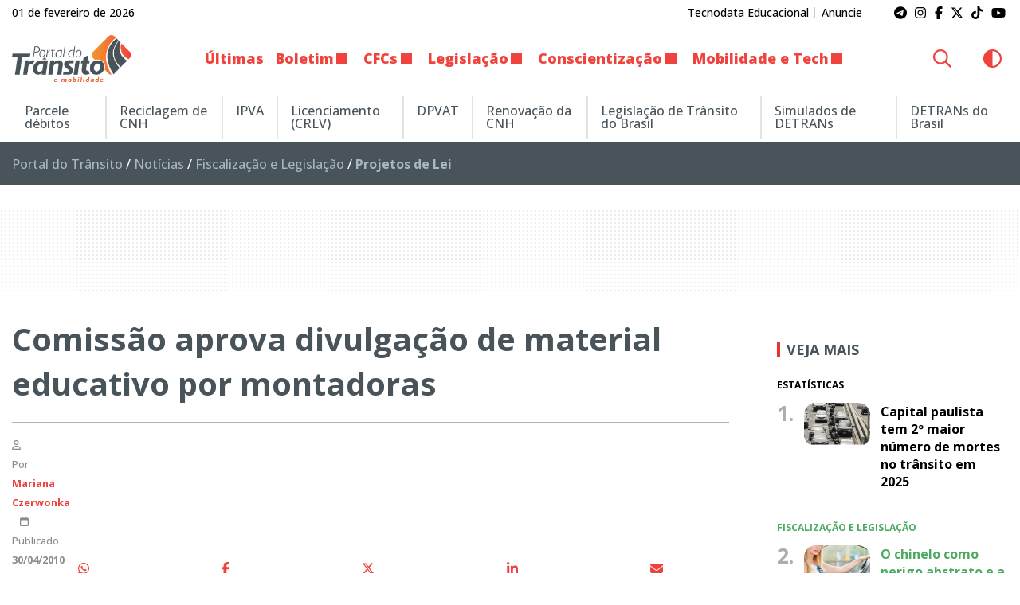

--- FILE ---
content_type: text/html; charset=UTF-8
request_url: https://www.portaldotransito.com.br/noticias/fiscalizacao-e-legislacao/projetos-de-lei/comissao-aprova-divulgacao-de-material-educativo-por-montadoras-2/
body_size: 25643
content:
<!DOCTYPE html>
<html lang="pt-BR">

<head itemscope itemtype="http://schema.org/WebSite">
    <meta http-equiv="Content-Type" content="text/html; charset=UTF-8">
    <meta http-equiv="x-ua-compatible" content="ie=edge">
    <meta name="google" content="nositelinkssearchbox">
    <meta name="viewport" content="width=device-width, initial-scale=1.0">
        <meta name="theme-color" content="#ffffff">
    <meta name="color-scheme" content="light dark">
    <meta name="msapplication-navbutton-color" content="#ffffff">
    <meta name="apple-mobile-web-app-status-bar-style" content="default">
            <link rel="shortcut icon" href="https://www.portaldotransito.com.br/wp-content/themes/portal-ch-portaldotransito/img/favicon.ico">
            <link rel="apple-touch-icon" href="https://www.portaldotransito.com.br/wp-content/themes/portal-ch-portaldotransito/img/icon.png">
            <link rel="apple-touch-icon-precomposed" href="https://www.portaldotransito.com.br/wp-content/themes/portal-ch-portaldotransito/img/appicon.png">
    <meta name='robots' content='index, follow, max-image-preview:large, max-snippet:-1, max-video-preview:-1' />

	<!-- This site is optimized with the Yoast SEO Premium plugin v25.5 (Yoast SEO v26.8) - https://yoast.com/product/yoast-seo-premium-wordpress/ -->
	<title>Comissão aprova divulgação de material educativo por montadoras - Portal do Trânsito, Mobilidade &amp; Sustentabilidade</title>
	<meta name="description" content="A Comissão aprovou ontem proposta que obriga as montadoras de automóveis a incluir no manual do proprietário do veículo a Cartilha Nacional de Educação no Trânsito, além de dados sobre o número de mortes causadas por acidentes de trânsito." />
	<link rel="canonical" href="https://www.portaldotransito.com.br/noticias/fiscalizacao-e-legislacao/projetos-de-lei/comissao-aprova-divulgacao-de-material-educativo-por-montadoras-2/" />
	<meta property="og:locale" content="pt_BR" />
	<meta property="og:type" content="article" />
	<meta property="og:title" content="Comissão aprova divulgação de material educativo por montadoras" />
	<meta property="og:description" content="A Comissão aprovou ontem proposta que obriga as montadoras de automóveis a incluir no manual do proprietário do veículo a Cartilha Nacional de Educação no Trânsito, além de dados sobre o número de mortes causadas por acidentes de trânsito." />
	<meta property="og:url" content="https://www.portaldotransito.com.br/noticias/fiscalizacao-e-legislacao/projetos-de-lei/comissao-aprova-divulgacao-de-material-educativo-por-montadoras-2/" />
	<meta property="og:site_name" content="Portal do Trânsito, Mobilidade &amp; Sustentabilidade" />
	<meta property="article:publisher" content="https://www.facebook.com/portaltransito" />
	<meta property="article:published_time" content="2010-04-30T06:00:00+00:00" />
	<meta property="article:modified_time" content="2022-11-10T22:09:11+00:00" />
	<meta name="author" content="Mariana Czerwonka" />
	<meta name="twitter:card" content="summary_large_image" />
	<meta name="twitter:creator" content="@portaltransito" />
	<meta name="twitter:site" content="@portaltransito" />
	<meta name="twitter:label1" content="Escrito por" />
	<meta name="twitter:data1" content="Mariana Czerwonka" />
	<meta name="twitter:label2" content="Est. tempo de leitura" />
	<meta name="twitter:data2" content="2 minutos" />
	<script type="application/ld+json" class="yoast-schema-graph">{"@context":"https://schema.org","@graph":[{"@type":"NewsArticle","@id":"https://www.portaldotransito.com.br/noticias/fiscalizacao-e-legislacao/projetos-de-lei/comissao-aprova-divulgacao-de-material-educativo-por-montadoras-2/#article","isPartOf":{"@id":"https://www.portaldotransito.com.br/noticias/fiscalizacao-e-legislacao/projetos-de-lei/comissao-aprova-divulgacao-de-material-educativo-por-montadoras-2/"},"author":{"name":"Mariana Czerwonka","@id":"https://www.portaldotransito.com.br/#/schema/person/67815f0b27dea88be21415f52588a542"},"headline":"Comissão aprova divulgação de material educativo por montadoras","datePublished":"2010-04-30T06:00:00+00:00","dateModified":"2022-11-10T22:09:11+00:00","mainEntityOfPage":{"@id":"https://www.portaldotransito.com.br/noticias/fiscalizacao-e-legislacao/projetos-de-lei/comissao-aprova-divulgacao-de-material-educativo-por-montadoras-2/"},"wordCount":349,"commentCount":0,"publisher":{"@id":"https://www.portaldotransito.com.br/#organization"},"articleSection":["Projetos de Lei"],"inLanguage":"pt-BR","potentialAction":[{"@type":"CommentAction","name":"Comment","target":["https://www.portaldotransito.com.br/noticias/fiscalizacao-e-legislacao/projetos-de-lei/comissao-aprova-divulgacao-de-material-educativo-por-montadoras-2/#respond"]}],"copyrightYear":"2010","copyrightHolder":{"@id":"https://www.portaldotransito.com.br/#organization"}},{"@type":"WebPage","@id":"https://www.portaldotransito.com.br/noticias/fiscalizacao-e-legislacao/projetos-de-lei/comissao-aprova-divulgacao-de-material-educativo-por-montadoras-2/","url":"https://www.portaldotransito.com.br/noticias/fiscalizacao-e-legislacao/projetos-de-lei/comissao-aprova-divulgacao-de-material-educativo-por-montadoras-2/","name":"Comissão aprova divulgação de material educativo por montadoras - Portal do Trânsito, Mobilidade &amp; Sustentabilidade","isPartOf":{"@id":"https://www.portaldotransito.com.br/#website"},"datePublished":"2010-04-30T06:00:00+00:00","dateModified":"2022-11-10T22:09:11+00:00","description":"A Comissão aprovou ontem proposta que obriga as montadoras de automóveis a incluir no manual do proprietário do veículo a Cartilha Nacional de Educação no Trânsito, além de dados sobre o número de mortes causadas por acidentes de trânsito.","breadcrumb":{"@id":"https://www.portaldotransito.com.br/noticias/fiscalizacao-e-legislacao/projetos-de-lei/comissao-aprova-divulgacao-de-material-educativo-por-montadoras-2/#breadcrumb"},"inLanguage":"pt-BR","potentialAction":[{"@type":"ReadAction","target":["https://www.portaldotransito.com.br/noticias/fiscalizacao-e-legislacao/projetos-de-lei/comissao-aprova-divulgacao-de-material-educativo-por-montadoras-2/"]}]},{"@type":"BreadcrumbList","@id":"https://www.portaldotransito.com.br/noticias/fiscalizacao-e-legislacao/projetos-de-lei/comissao-aprova-divulgacao-de-material-educativo-por-montadoras-2/#breadcrumb","itemListElement":[{"@type":"ListItem","position":1,"name":"Portal do Trânsito","item":"https://www.portaldotransito.com.br/"},{"@type":"ListItem","position":2,"name":"Notícias","item":"https://www.portaldotransito.com.br/noticias/"},{"@type":"ListItem","position":3,"name":"Fiscalização e Legislação","item":"https://www.portaldotransito.com.br/noticias/fiscalizacao-e-legislacao/"},{"@type":"ListItem","position":4,"name":"Projetos de Lei"}]},{"@type":"WebSite","@id":"https://www.portaldotransito.com.br/#website","url":"https://www.portaldotransito.com.br/","name":"Portal do Trânsito","description":"As principais notícias e informações do trânsito, mobilidade, sustentabilidade e muito mais!","publisher":{"@id":"https://www.portaldotransito.com.br/#organization"},"alternateName":"Portal do Trânsito & Mobilidade","potentialAction":[{"@type":"SearchAction","target":{"@type":"EntryPoint","urlTemplate":"https://www.portaldotransito.com.br/?s={search_term_string}"},"query-input":{"@type":"PropertyValueSpecification","valueRequired":true,"valueName":"search_term_string"}}],"inLanguage":"pt-BR"},{"@type":"Organization","@id":"https://www.portaldotransito.com.br/#organization","name":"Portal do Trânsito","url":"https://www.portaldotransito.com.br/","logo":{"@type":"ImageObject","inLanguage":"pt-BR","@id":"https://www.portaldotransito.com.br/#/schema/logo/image/","url":"https://www.portaldotransito.com.br/wp-content/uploads/2022/07/portaldotransito-v.png","contentUrl":"https://www.portaldotransito.com.br/wp-content/uploads/2022/07/portaldotransito-v.png","width":300,"height":238,"caption":"Portal do Trânsito"},"image":{"@id":"https://www.portaldotransito.com.br/#/schema/logo/image/"},"sameAs":["https://www.facebook.com/portaltransito","https://x.com/portaltransito","https://www.instagram.com/portaltransito/","https://www.youtube.com/user/PortalTransito","https://www.tiktok.com/@portaltransito/"]},{"@type":"Person","@id":"https://www.portaldotransito.com.br/#/schema/person/67815f0b27dea88be21415f52588a542","name":"Mariana Czerwonka","image":{"@type":"ImageObject","inLanguage":"pt-BR","@id":"https://www.portaldotransito.com.br/#/schema/person/image/","url":"https://secure.gravatar.com/avatar/acd27fca2929f04c057193d302e67370bf512dde82807fb47c0f42c1a856584b?s=96&d=mm&r=g","contentUrl":"https://secure.gravatar.com/avatar/acd27fca2929f04c057193d302e67370bf512dde82807fb47c0f42c1a856584b?s=96&d=mm&r=g","caption":"Mariana Czerwonka"},"description":"Meu nome é Mariana, sou formada em jornalismo pela Universidade Tuiuti do Paraná e especialista em Comunicação Empresarial, pela PUC/PR. Desde que comecei a trabalhar, me envolvi com o trânsito, mais especificamente com Educação de Trânsito. Não tem prazer maior no mundo do que trabalhar por um propósito. Posso dizer com orgulho que tenho um grande objetivo: ajudar a salvar vidas! Esse é o meu trabalho. Hoje me sinto um pouco especialista em trânsito, pois já são 11 anos acompanhando diariamente as notícias, as leis, resoluções, e as polêmicas sobre o tema. Sou responsável pelo Portal do Trânsito, um ambiente verdadeiramente integrador de informações, atividades, produtos e serviços na área de trânsito.","url":"https://www.portaldotransito.com.br/author/mariana/"}]}</script>
	<!-- / Yoast SEO Premium plugin. -->


<link rel="alternate" type="application/rss+xml" title="Feed para Portal do Trânsito, Mobilidade &amp; Sustentabilidade &raquo;" href="https://www.portaldotransito.com.br/feed/" />
<link rel="alternate" title="oEmbed (JSON)" type="application/json+oembed" href="https://www.portaldotransito.com.br/wp-json/oembed/1.0/embed?url=https%3A%2F%2Fwww.portaldotransito.com.br%2Fnoticias%2Ffiscalizacao-e-legislacao%2Fprojetos-de-lei%2Fcomissao-aprova-divulgacao-de-material-educativo-por-montadoras-2%2F" />
<link rel="alternate" title="oEmbed (XML)" type="text/xml+oembed" href="https://www.portaldotransito.com.br/wp-json/oembed/1.0/embed?url=https%3A%2F%2Fwww.portaldotransito.com.br%2Fnoticias%2Ffiscalizacao-e-legislacao%2Fprojetos-de-lei%2Fcomissao-aprova-divulgacao-de-material-educativo-por-montadoras-2%2F&#038;format=xml" />
<style id='wp-img-auto-sizes-contain-inline-css' type='text/css'>
img:is([sizes=auto i],[sizes^="auto," i]){contain-intrinsic-size:3000px 1500px}
/*# sourceURL=wp-img-auto-sizes-contain-inline-css */
</style>

<link rel='stylesheet' id='foundation-css' href='https://www.portaldotransito.com.br/wp-content/themes/portal-ch/css/foundation.min.css?ver=6.9' type='text/css' media='all' />
<link data-no-optimize="1" crossorigin="anonymous" rel='stylesheet' id='theme-font-0-css' href='https://fonts.googleapis.com/css2?family=Open+Sans:wght@300;500;600;700;800&#038;display=swap' type='text/css' media='all' />
<link rel='stylesheet' id='main-css' href='https://www.portaldotransito.com.br/wp-content/themes/portal-ch/style.css?ver=21.01.23.27.12' type='text/css' media='all' />
<link rel='stylesheet' id='fancybox-css' href='https://www.portaldotransito.com.br/wp-content/themes/portal-ch/css/jquery.fancybox.min.css?ver=6.9' type='text/css' media='all' />
<link rel='stylesheet' id='child-css' href='https://www.portaldotransito.com.br/wp-content/themes/portal-ch-portaldotransito/style.css?ver=19.11.18.37.39' type='text/css' media='all' />
<link rel='stylesheet' id='wp-block-library-css' href='https://www.portaldotransito.com.br/wp-includes/css/dist/block-library/style.min.css?ver=6.9' type='text/css' media='all' />
<style id='global-styles-inline-css' type='text/css'>
:root{--wp--preset--aspect-ratio--square: 1;--wp--preset--aspect-ratio--4-3: 4/3;--wp--preset--aspect-ratio--3-4: 3/4;--wp--preset--aspect-ratio--3-2: 3/2;--wp--preset--aspect-ratio--2-3: 2/3;--wp--preset--aspect-ratio--16-9: 16/9;--wp--preset--aspect-ratio--9-16: 9/16;--wp--preset--color--black: #000000;--wp--preset--color--cyan-bluish-gray: #abb8c3;--wp--preset--color--white: #ffffff;--wp--preset--color--pale-pink: #f78da7;--wp--preset--color--vivid-red: #cf2e2e;--wp--preset--color--luminous-vivid-orange: #ff6900;--wp--preset--color--luminous-vivid-amber: #fcb900;--wp--preset--color--light-green-cyan: #7bdcb5;--wp--preset--color--vivid-green-cyan: #00d084;--wp--preset--color--pale-cyan-blue: #8ed1fc;--wp--preset--color--vivid-cyan-blue: #0693e3;--wp--preset--color--vivid-purple: #9b51e0;--wp--preset--gradient--vivid-cyan-blue-to-vivid-purple: linear-gradient(135deg,rgb(6,147,227) 0%,rgb(155,81,224) 100%);--wp--preset--gradient--light-green-cyan-to-vivid-green-cyan: linear-gradient(135deg,rgb(122,220,180) 0%,rgb(0,208,130) 100%);--wp--preset--gradient--luminous-vivid-amber-to-luminous-vivid-orange: linear-gradient(135deg,rgb(252,185,0) 0%,rgb(255,105,0) 100%);--wp--preset--gradient--luminous-vivid-orange-to-vivid-red: linear-gradient(135deg,rgb(255,105,0) 0%,rgb(207,46,46) 100%);--wp--preset--gradient--very-light-gray-to-cyan-bluish-gray: linear-gradient(135deg,rgb(238,238,238) 0%,rgb(169,184,195) 100%);--wp--preset--gradient--cool-to-warm-spectrum: linear-gradient(135deg,rgb(74,234,220) 0%,rgb(151,120,209) 20%,rgb(207,42,186) 40%,rgb(238,44,130) 60%,rgb(251,105,98) 80%,rgb(254,248,76) 100%);--wp--preset--gradient--blush-light-purple: linear-gradient(135deg,rgb(255,206,236) 0%,rgb(152,150,240) 100%);--wp--preset--gradient--blush-bordeaux: linear-gradient(135deg,rgb(254,205,165) 0%,rgb(254,45,45) 50%,rgb(107,0,62) 100%);--wp--preset--gradient--luminous-dusk: linear-gradient(135deg,rgb(255,203,112) 0%,rgb(199,81,192) 50%,rgb(65,88,208) 100%);--wp--preset--gradient--pale-ocean: linear-gradient(135deg,rgb(255,245,203) 0%,rgb(182,227,212) 50%,rgb(51,167,181) 100%);--wp--preset--gradient--electric-grass: linear-gradient(135deg,rgb(202,248,128) 0%,rgb(113,206,126) 100%);--wp--preset--gradient--midnight: linear-gradient(135deg,rgb(2,3,129) 0%,rgb(40,116,252) 100%);--wp--preset--font-size--small: 13px;--wp--preset--font-size--medium: 20px;--wp--preset--font-size--large: 36px;--wp--preset--font-size--x-large: 42px;--wp--preset--spacing--20: 0.44rem;--wp--preset--spacing--30: 0.67rem;--wp--preset--spacing--40: 1rem;--wp--preset--spacing--50: 1.5rem;--wp--preset--spacing--60: 2.25rem;--wp--preset--spacing--70: 3.38rem;--wp--preset--spacing--80: 5.06rem;--wp--preset--shadow--natural: 6px 6px 9px rgba(0, 0, 0, 0.2);--wp--preset--shadow--deep: 12px 12px 50px rgba(0, 0, 0, 0.4);--wp--preset--shadow--sharp: 6px 6px 0px rgba(0, 0, 0, 0.2);--wp--preset--shadow--outlined: 6px 6px 0px -3px rgb(255, 255, 255), 6px 6px rgb(0, 0, 0);--wp--preset--shadow--crisp: 6px 6px 0px rgb(0, 0, 0);}:where(.is-layout-flex){gap: 0.5em;}:where(.is-layout-grid){gap: 0.5em;}body .is-layout-flex{display: flex;}.is-layout-flex{flex-wrap: wrap;align-items: center;}.is-layout-flex > :is(*, div){margin: 0;}body .is-layout-grid{display: grid;}.is-layout-grid > :is(*, div){margin: 0;}:where(.wp-block-columns.is-layout-flex){gap: 2em;}:where(.wp-block-columns.is-layout-grid){gap: 2em;}:where(.wp-block-post-template.is-layout-flex){gap: 1.25em;}:where(.wp-block-post-template.is-layout-grid){gap: 1.25em;}.has-black-color{color: var(--wp--preset--color--black) !important;}.has-cyan-bluish-gray-color{color: var(--wp--preset--color--cyan-bluish-gray) !important;}.has-white-color{color: var(--wp--preset--color--white) !important;}.has-pale-pink-color{color: var(--wp--preset--color--pale-pink) !important;}.has-vivid-red-color{color: var(--wp--preset--color--vivid-red) !important;}.has-luminous-vivid-orange-color{color: var(--wp--preset--color--luminous-vivid-orange) !important;}.has-luminous-vivid-amber-color{color: var(--wp--preset--color--luminous-vivid-amber) !important;}.has-light-green-cyan-color{color: var(--wp--preset--color--light-green-cyan) !important;}.has-vivid-green-cyan-color{color: var(--wp--preset--color--vivid-green-cyan) !important;}.has-pale-cyan-blue-color{color: var(--wp--preset--color--pale-cyan-blue) !important;}.has-vivid-cyan-blue-color{color: var(--wp--preset--color--vivid-cyan-blue) !important;}.has-vivid-purple-color{color: var(--wp--preset--color--vivid-purple) !important;}.has-black-background-color{background-color: var(--wp--preset--color--black) !important;}.has-cyan-bluish-gray-background-color{background-color: var(--wp--preset--color--cyan-bluish-gray) !important;}.has-white-background-color{background-color: var(--wp--preset--color--white) !important;}.has-pale-pink-background-color{background-color: var(--wp--preset--color--pale-pink) !important;}.has-vivid-red-background-color{background-color: var(--wp--preset--color--vivid-red) !important;}.has-luminous-vivid-orange-background-color{background-color: var(--wp--preset--color--luminous-vivid-orange) !important;}.has-luminous-vivid-amber-background-color{background-color: var(--wp--preset--color--luminous-vivid-amber) !important;}.has-light-green-cyan-background-color{background-color: var(--wp--preset--color--light-green-cyan) !important;}.has-vivid-green-cyan-background-color{background-color: var(--wp--preset--color--vivid-green-cyan) !important;}.has-pale-cyan-blue-background-color{background-color: var(--wp--preset--color--pale-cyan-blue) !important;}.has-vivid-cyan-blue-background-color{background-color: var(--wp--preset--color--vivid-cyan-blue) !important;}.has-vivid-purple-background-color{background-color: var(--wp--preset--color--vivid-purple) !important;}.has-black-border-color{border-color: var(--wp--preset--color--black) !important;}.has-cyan-bluish-gray-border-color{border-color: var(--wp--preset--color--cyan-bluish-gray) !important;}.has-white-border-color{border-color: var(--wp--preset--color--white) !important;}.has-pale-pink-border-color{border-color: var(--wp--preset--color--pale-pink) !important;}.has-vivid-red-border-color{border-color: var(--wp--preset--color--vivid-red) !important;}.has-luminous-vivid-orange-border-color{border-color: var(--wp--preset--color--luminous-vivid-orange) !important;}.has-luminous-vivid-amber-border-color{border-color: var(--wp--preset--color--luminous-vivid-amber) !important;}.has-light-green-cyan-border-color{border-color: var(--wp--preset--color--light-green-cyan) !important;}.has-vivid-green-cyan-border-color{border-color: var(--wp--preset--color--vivid-green-cyan) !important;}.has-pale-cyan-blue-border-color{border-color: var(--wp--preset--color--pale-cyan-blue) !important;}.has-vivid-cyan-blue-border-color{border-color: var(--wp--preset--color--vivid-cyan-blue) !important;}.has-vivid-purple-border-color{border-color: var(--wp--preset--color--vivid-purple) !important;}.has-vivid-cyan-blue-to-vivid-purple-gradient-background{background: var(--wp--preset--gradient--vivid-cyan-blue-to-vivid-purple) !important;}.has-light-green-cyan-to-vivid-green-cyan-gradient-background{background: var(--wp--preset--gradient--light-green-cyan-to-vivid-green-cyan) !important;}.has-luminous-vivid-amber-to-luminous-vivid-orange-gradient-background{background: var(--wp--preset--gradient--luminous-vivid-amber-to-luminous-vivid-orange) !important;}.has-luminous-vivid-orange-to-vivid-red-gradient-background{background: var(--wp--preset--gradient--luminous-vivid-orange-to-vivid-red) !important;}.has-very-light-gray-to-cyan-bluish-gray-gradient-background{background: var(--wp--preset--gradient--very-light-gray-to-cyan-bluish-gray) !important;}.has-cool-to-warm-spectrum-gradient-background{background: var(--wp--preset--gradient--cool-to-warm-spectrum) !important;}.has-blush-light-purple-gradient-background{background: var(--wp--preset--gradient--blush-light-purple) !important;}.has-blush-bordeaux-gradient-background{background: var(--wp--preset--gradient--blush-bordeaux) !important;}.has-luminous-dusk-gradient-background{background: var(--wp--preset--gradient--luminous-dusk) !important;}.has-pale-ocean-gradient-background{background: var(--wp--preset--gradient--pale-ocean) !important;}.has-electric-grass-gradient-background{background: var(--wp--preset--gradient--electric-grass) !important;}.has-midnight-gradient-background{background: var(--wp--preset--gradient--midnight) !important;}.has-small-font-size{font-size: var(--wp--preset--font-size--small) !important;}.has-medium-font-size{font-size: var(--wp--preset--font-size--medium) !important;}.has-large-font-size{font-size: var(--wp--preset--font-size--large) !important;}.has-x-large-font-size{font-size: var(--wp--preset--font-size--x-large) !important;}
/*# sourceURL=global-styles-inline-css */
</style>

<style id='classic-theme-styles-inline-css' type='text/css'>
/*! This file is auto-generated */
.wp-block-button__link{color:#fff;background-color:#32373c;border-radius:9999px;box-shadow:none;text-decoration:none;padding:calc(.667em + 2px) calc(1.333em + 2px);font-size:1.125em}.wp-block-file__button{background:#32373c;color:#fff;text-decoration:none}
/*# sourceURL=/wp-includes/css/classic-themes.min.css */
</style>
<style id='font-awesome-svg-styles-default-inline-css' type='text/css'>
.svg-inline--fa {
  display: inline-block;
  height: 1em;
  overflow: visible;
  vertical-align: -.125em;
}
/*# sourceURL=font-awesome-svg-styles-default-inline-css */
</style>
<link rel='stylesheet' id='font-awesome-svg-styles-css' href='https://www.portaldotransito.com.br/wp-content/uploads/font-awesome/v6.7.2/css/svg-with-js.css' type='text/css' media='all' />
<style id='font-awesome-svg-styles-inline-css' type='text/css'>
   .wp-block-font-awesome-icon svg::before,
   .wp-rich-text-font-awesome-icon svg::before {content: unset;}
/*# sourceURL=font-awesome-svg-styles-inline-css */
</style>
<link rel='stylesheet' id='contact-form-7-css' href='https://www.portaldotransito.com.br/wp-content/plugins/contact-form-7/includes/css/styles.css?ver=6.1.4' type='text/css' media='all' />
<script type="text/javascript" src="https://www.portaldotransito.com.br/wp-includes/js/jquery/jquery.min.js?ver=3.7.1" id="jquery-core-js"></script>
<script type="text/javascript" src="https://www.portaldotransito.com.br/wp-includes/js/jquery/jquery-migrate.min.js?ver=3.4.1" id="jquery-migrate-js"></script>
<script type="text/javascript" src="https://www.portaldotransito.com.br/wp-content/themes/portal-ch/js/lib/foundation.min.js?ver=6.4.3" id="foundation-js"></script>
<script type="text/javascript" src="https://www.portaldotransito.com.br/wp-content/themes/portal-ch/js/lib/jquery.fancybox.min.js?ver=3.5.6" id="fancybox-js"></script>
<script type="text/javascript" src="https://www.portaldotransito.com.br/wp-content/themes/portal-ch/js/lib/jquery.marquee.min.js?ver=1.0" id="marquee-js"></script>
<script type="text/javascript" src="https://www.portaldotransito.com.br/wp-content/themes/portal-ch/js/lib/jquery.ias.min.js?ver=2.2.3" id="ias-js"></script>
<script type="text/javascript" src="https://www.portaldotransito.com.br/wp-content/themes/portal-ch/js/lib/swup.min.js?ver=4.6.0" id="swup-js"></script>
<script type="text/javascript" src="https://www.portaldotransito.com.br/wp-content/themes/portal-ch/js/lib/swup.head-plugin.min.js?ver=2.2.0" id="swup-head-plugin-js"></script>
<script type="text/javascript" src="https://www.portaldotransito.com.br/wp-content/themes/portal-ch/js/lib/swup.progress-plugin.min.js?ver=3.1.2" id="swup-progress-plugin-js"></script>
<script type="text/javascript" src="https://www.portaldotransito.com.br/wp-content/themes/portal-ch/js/lib/swup.scripts-plugin.min.js?ver=2.1.0" id="swup-scripts-plugin-js"></script>
<script type="text/javascript" src="https://www.portaldotransito.com.br/wp-content/themes/portal-ch/js/lib/swup.body-class-plugin.min.js?ver=3.2.0" id="swup-body-class-plugin-js"></script>
<script defer crossorigin="anonymous" data-swup-reload-script data-no-optimize="1" type="text/javascript" src="https://kit.fontawesome.com/8c1780e2c1.js" id="font-awesome-official-js"></script>
<link rel='shortlink' href='https://www.portaldotransito.com.br/?p=26440' />
<style id="css-variables" type="text/css">:host,:root{--ch-white:#ffffff;--ch-off-white:#f9f9f9;--ch-extra-light-gray:#f1f1f1;--ch-light-gray:#e8e8e8;--ch-medium-gray:#b4b4b4;--ch-gray:#8b8a8f;--ch-dim-gray:#646464;--ch-dark-gray:#292a2a;--ch-extra-dark-gray:#202020;--ch-light-blue:#b3d4fd;--ch-medium-blue:#204e8a;--ch-extra-dark-blue:#202832;--ch-yellow:#ffb500;--ch-medium-yellow:#f8a602;--ch-dark-yellow:#dc9c00;--ch-black:#0a0a0a;--ch-dark-theme-bg:#121212;--ch-half-gutter:0.46875rem;--ch-gutter:0.9375rem;--ch-double-gutter:1.875rem;--ch-triple-gutter:3.75rem;--ch-custom-text-color:var(--ch-black);--ch-custom-links-color:#ef423d;--ch-custom-links-color-hover:#c63333;--ch-custom-buttons-color:#f26032;--ch-custom-buttons-color-hover:#ef423d;--ch-custom-tiny-bar-bg:var(--ch-extra-light-gray);--ch-custom-tiny-bar-text-color:#292a2a;--ch-custom-tiny-bar-links:var(--ch-dim-gray);--ch-custom-inverted-tiny-bar-links:#9b9b9b;--ch-custom-header-dynamic-bg:#ffffff;--ch-custom-header-fixed-bg:#ffffff;--ch-custom-header-links:#ef433d;--ch-custom-header-links-hover:var(--ch-dark-gray);--ch-custom-header-submenu-bg:var(--ch-white);--ch-custom-header-submenu-links:var(--ch-dark-gray);--ch-custom-header-submenu-bg-hover:#ef433d;--ch-custom-header-submenu-links-hover:#ffffff;--ch-custom-footer-bg-color:var(--ch-extra-light-gray);--ch-custom-footer-links:#292a2a;--ch-custom-footer-links-hover:var(--ch-dark-gray);--ch-custom-footer-social-links:#f16438;--ch-custom-copyright-bar-bg:var(--ch-dark-gray);--ch-custom-copyright-bar-text-color:var(--ch-medium-gray);--ch-custom-cookie-banner-bg-color:var(--ch-white);--ch-custom-cookie-banner-text-color:#0a0a0a;--ch-custom-body-font-family:"Open Sans";--ch-custom-titles-font-family:var(--ch-custom-body-font-family);--ch-custom-body-text-size:16px;--ch-custom-article-text-size:1.1rem;--ch-custom-article-font-weight:normal;--ch-custom-tiny-bar-text-size:.875rem;--ch-custom-h1-size:2.5rem;--ch-custom-h2-size:2.2rem;--ch-custom-h3-size:1.8rem;--ch-custom-h4-size:1.6rem;--ch-custom-h5-size:1.4rem;--ch-custom-h6-size:1.2rem}</style>      <meta name="onesignal" content="wordpress-plugin"/>
            <script>

      window.OneSignalDeferred = window.OneSignalDeferred || [];

      OneSignalDeferred.push(function(OneSignal) {
        var oneSignal_options = {};
        window._oneSignalInitOptions = oneSignal_options;

        oneSignal_options['serviceWorkerParam'] = { scope: '/wp-content/plugins/onesignal-free-web-push-notifications/sdk_files/push/onesignal/' };
oneSignal_options['serviceWorkerPath'] = 'OneSignalSDKWorker.js';

        OneSignal.Notifications.setDefaultUrl("https://www.portaldotransito.com.br");

        oneSignal_options['wordpress'] = true;
oneSignal_options['appId'] = '460e56b3-3dfc-4eba-ae62-f74c9dcb2b9c';
oneSignal_options['allowLocalhostAsSecureOrigin'] = true;
oneSignal_options['welcomeNotification'] = { };
oneSignal_options['welcomeNotification']['title'] = "Portal do Trânsito";
oneSignal_options['welcomeNotification']['message'] = "Obrigado por se inscrever! Aproveite as novidades.";
oneSignal_options['path'] = "https://www.portaldotransito.com.br/wp-content/plugins/onesignal-free-web-push-notifications/sdk_files/";
oneSignal_options['safari_web_id'] = "web.onesignal.auto.06522562-c4bd-4797-b0b8-e15944eb45af";
oneSignal_options['promptOptions'] = { };
oneSignal_options['promptOptions']['actionMessage'] = "Quer ficar atualizado e receber notificações do portal?";
oneSignal_options['promptOptions']['acceptButtonText'] = "Sim";
oneSignal_options['promptOptions']['cancelButtonText'] = "Não, obrigado";
oneSignal_options['notifyButton'] = { };
oneSignal_options['notifyButton']['enable'] = true;
oneSignal_options['notifyButton']['position'] = 'bottom-left';
oneSignal_options['notifyButton']['theme'] = 'inverse';
oneSignal_options['notifyButton']['size'] = 'medium';
oneSignal_options['notifyButton']['showCredit'] = true;
oneSignal_options['notifyButton']['text'] = {};
oneSignal_options['notifyButton']['text']['tip.state.unsubscribed'] = 'Inscreva-se para receber notificações';
oneSignal_options['notifyButton']['text']['tip.state.subscribed'] = 'Você já está recebendo nossas notificações :)';
oneSignal_options['notifyButton']['text']['tip.state.blocked'] = 'Você bloqueou as notificações';
oneSignal_options['notifyButton']['text']['message.action.subscribed'] = 'Obrigado por se inscrever!';
oneSignal_options['notifyButton']['text']['message.action.resubscribed'] = 'Você se inscreveu para receber novamente';
oneSignal_options['notifyButton']['text']['message.action.unsubscribed'] = 'Você não receberá mais notificações';
oneSignal_options['notifyButton']['text']['dialog.main.title'] = 'Gerenciar notificações';
oneSignal_options['notifyButton']['text']['dialog.main.button.subscribe'] = 'Receber notificações';
oneSignal_options['notifyButton']['text']['dialog.main.button.unsubscribe'] = 'Parar de receber notificações';
oneSignal_options['notifyButton']['text']['dialog.blocked.title'] = 'Desbloquear notificações';
oneSignal_options['notifyButton']['text']['dialog.blocked.message'] = 'Siga estas instruções para desbloquear:';
oneSignal_options['notifyButton']['colors'] = {};
oneSignal_options['notifyButton']['colors']['circle.background'] = '#48535a';
oneSignal_options['notifyButton']['colors']['circle.foreground'] = '#ffffff';
oneSignal_options['notifyButton']['colors']['badge.background'] = '#48535a';
oneSignal_options['notifyButton']['colors']['badge.foreground'] = '#ffffff';
oneSignal_options['notifyButton']['colors']['badge.bordercolor'] = '#ffffff';
oneSignal_options['notifyButton']['colors']['pulse.color'] = '#f96239';
oneSignal_options['notifyButton']['colors']['dialog.button.background'] = '#e73331';
oneSignal_options['notifyButton']['colors']['dialog.button.background.hovering'] = '#fe9d2b';
oneSignal_options['notifyButton']['offset'] = {};
              OneSignal.init(window._oneSignalInitOptions);
              OneSignal.Slidedown.promptPush()      });

      function documentInitOneSignal() {
        var oneSignal_elements = document.getElementsByClassName("OneSignal-prompt");

        var oneSignalLinkClickHandler = function(event) { OneSignal.Notifications.requestPermission(); event.preventDefault(); };        for(var i = 0; i < oneSignal_elements.length; i++)
          oneSignal_elements[i].addEventListener('click', oneSignalLinkClickHandler, false);
      }

      if (document.readyState === 'complete') {
           documentInitOneSignal();
      }
      else {
           window.addEventListener("load", function(event){
               documentInitOneSignal();
          });
      }
    </script>
<link rel="amphtml" href="https://www.portaldotransito.com.br/noticias/fiscalizacao-e-legislacao/projetos-de-lei/comissao-aprova-divulgacao-de-material-educativo-por-montadoras-2/amp/">		<style type="text/css" id="wp-custom-css">
			body.home #main-content section.grid-container section:last-of-type {
	margin-bottom: 0;
}
article + .grid-x + .publicidade {
	background: transparent;
}
article #post-content + .publicidade .mc4wp-form .cell,
.fl-module .mc4wp-form .cell{
	width: 46%;
}
.mc4wp-form label {
	line-height:1;
	margin-bottom:.5rem;
	font-size:.8rem;
}
.mc4wp-form input[type="checkbox"] {
	margin: 0;
}
.widget_mc4wp_form_widget .mc4wp-form-fields input.button {
    margin-bottom: 0;
}
#taboola-below-article-thumbnails {
	max-width: 100% !important;
}
.infinite-item ~ div:not([class]) {
	padding: 0 !important;
	margin-bottom: 1.875rem !important;
}
@media all and (max-width: 768px) {
	.tiny-bar .social a {
		padding: .5rem .4rem;
	}
}		</style>
		    <script type="text/javascript">
        var ajaxurl = "https://www.portaldotransito.com.br/wp-admin/admin-ajax.php";
    </script>
    <!-- Google Tag Manager -->
<script>(function(w,d,s,l,i){w[l]=w[l]||[];w[l].push({'gtm.start':
new Date().getTime(),event:'gtm.js'});var f=d.getElementsByTagName(s)[0],
j=d.createElement(s),dl=l!='dataLayer'?'&l='+l:'';j.async=true;j.src=
'https://www.googletagmanager.com/gtm.js?id='+i+dl;f.parentNode.insertBefore(j,f);
})(window,document,'script','dataLayer','GTM-PDK74C9');</script>
<!-- End Google Tag Manager --></head>

<body class="wp-singular post-template-default single single-post postid-26440 single-format-standard wp-custom-logo wp-theme-portal-ch wp-child-theme-portal-ch-portaldotransito fl-builder-2-10-0-6 fl-themer-1-5-2-1 fl-no-js">
                <!-- Google Tag Manager (noscript) -->
<noscript><iframe src="https://www.googletagmanager.com/ns.html?id=GTM-PDK74C9"
height="0" width="0" style="display:none;visibility:hidden"></iframe></noscript>
<!-- End Google Tag Manager (noscript) -->        <header id="top" data-sticky-container>
        <div class="sticky"  data-sticky-on="small" data-sticky data-margin-top="0" data-top-anchor="32">
            <div class="tiny-bar show-for-medium">
                <div class="grid-container">
                    <div class="grid-x grid-padding-x align-middle">
                        <div class="cell shrink medium-auto">
                            <p>01 de fevereiro de 2026</p>                        </div>
                        <div class="cell shrink show-for-medium">
                            <nav class="text-center medium-text-right"><ul id="menu-institucional" class="menu"><li id="menu-item-50369" class="menu-item menu-item-type-custom menu-item-object-custom menu-item-50369"><a href="https://grupotecnodata.com.br/">Tecnodata Educacional</a></li>
<li id="menu-item-295" class="menu-item menu-item-type-post_type menu-item-object-page menu-item-295"><a href="https://www.portaldotransito.com.br/anuncie/">Anuncie</a></li>
</ul></nav>                        </div>
                            <div class="cell auto medium-shrink text-right">
        <div itemscope itemtype="http://schema.org/WebSite" class="social">
            <link itemprop="url" href="https://www.portaldotransito.com.br">
                                <a itemprop="sameAs" href="https://t.me/portaldotransito" target="_blank" style="color:;"><i class="fa-brands fa-telegram"></i></a>
                                <a itemprop="sameAs" href="https://www.instagram.com/portaltransito" target="_blank" style="color:;"><i class="fa-brands fa-instagram"></i></a>
                                <a itemprop="sameAs" href="https://www.facebook.com/portaltransito" target="_blank" style="color:;"><i class="fa-brands fa-facebook-f"></i></a>
                                <a itemprop="sameAs" href="https://twitter.com/portaltransito" target="_blank" style="color:;"><i class="fa-brands fa-x-twitter"></i></a>
                                <a itemprop="sameAs" href="https://tiktok.com/@portaltransito" target="_blank" style="color:;"><i class="fa-brands fa-tiktok"></i></a>
                                <a itemprop="sameAs" href="https://www.youtube.com/user/PortalTransito" target="_blank" style="color:;"><i class="fa-brands fa-youtube"></i></a>
                    </div>
    </div>
                    </div>
                </div>
            </div>
                        <div class="title-bar grid-x grid-padding-x show-for-small-only" data-responsive-toggle="responsive-menu" data-hide-for="medium">
                <div class="cell shrink logo">
                    <a href="https://www.portaldotransito.com.br/" class="custom-logo-link" rel="home"><img width="250" height="98" src="https://www.portaldotransito.com.br/wp-content/uploads/2022/07/portaldotransito.png" class="custom-logo" alt="Portal do Trânsito, Mobilidade &amp; Sustentabilidade" decoding="async" /></a>                </div>
                <div class="cell auto text-center">
                                    </div>
                <div class="cell shrink text-right">
                                            <button type="button" data-toggle="responsive-menu"><i class="fa-solid fa-bars"></i></button>
                                    </div>
            </div>
            <div class="top-bar" id="responsive-menu">

                
                                <div class="logo show-for-medium">
                    <a href="https://www.portaldotransito.com.br/" class="custom-logo-link" rel="home"><img width="250" height="98" src="https://www.portaldotransito.com.br/wp-content/uploads/2022/07/portaldotransito.png" class="custom-logo" alt="Portal do Trânsito, Mobilidade &amp; Sustentabilidade" decoding="async" /></a>                </div>
                                    <nav id="main-nav" class="top-bar-left">
                        <ul itemscope itemtype="http://www.schema.org/SiteNavigationElement" class="menu vertical medium-horizontal" data-responsive-menu="drilldown medium-dropdown" data-auto-height="true" data-back-button='<li class="js-drilldown-back"><a tabindex="0">Voltar</a></li>'>
                                                            <li class="text-center social show-for-small-only">
                                                                                <a href="https://t.me/portaldotransito" target="_blank" style="color:;"><i class="fa-brands fa-telegram"></i></a>
                                                                                <a href="https://www.instagram.com/portaltransito" target="_blank" style="color:;"><i class="fa-brands fa-instagram"></i></a>
                                                                                <a href="https://www.facebook.com/portaltransito" target="_blank" style="color:;"><i class="fa-brands fa-facebook-f"></i></a>
                                                                                <a href="https://twitter.com/portaltransito" target="_blank" style="color:;"><i class="fa-brands fa-x-twitter"></i></a>
                                                                                <a href="https://tiktok.com/@portaltransito" target="_blank" style="color:;"><i class="fa-brands fa-tiktok"></i></a>
                                                                                <a href="https://www.youtube.com/user/PortalTransito" target="_blank" style="color:;"><i class="fa-brands fa-youtube"></i></a>
                                                                    </li>
                                                        <li class="show-for-small-only">
                                <div class="grid-x align-middle">
                                    <div class="cell auto">
                                        <meta itemprop="url" content="https://www.portaldotransito.com.br" />
<form class="input-group search" role="search" method="get" action="https://www.portaldotransito.com.br" itemprop="potentialAction" itemscope itemtype="http://schema.org/SearchAction"  data-swup-form>
    <meta itemprop="target" content="https://www.portaldotransito.com.br?s={s}" />
    <input itemprop="query-input" name="s" type="search" class="input-group-field" placeholder="Encontre no site..." value="" minlength="5" maxlength="50" required>
    <div class="input-group-button">
        <button type="submit" class="button"><i class="fa-regular fa-magnifying-glass"></i></button>
    </div>
</form>                                    </div>
                                                                            <div class="cell shrink">
                                            <button class="theme-swap button"><i class="fa-regular"></i></button>
                                        </div>
                                                                    </div>
                            </li>
                            <li id="menu-item-283" class="menu-item menu-item-type-taxonomy menu-item-object-category current-post-ancestor menu-item-283"><a href="https://www.portaldotransito.com.br/noticias/">Últimas</a></li>
<li id="menu-item-29825" class="menu-item menu-item-type-taxonomy menu-item-object-category menu-item-has-children menu-item-29825"><a href="https://www.portaldotransito.com.br/noticias/boletim/">Boletim</a>
<ul class="menu vertical">
	<li id="menu-item-29826" class="menu-item menu-item-type-taxonomy menu-item-object-category menu-item-29826"><a href="https://www.portaldotransito.com.br/noticias/boletim/denuncias/">Denúncias</a></li>
</ul>
</li>
<li id="menu-item-21" class="menu-item menu-item-type-taxonomy menu-item-object-category menu-item-has-children menu-item-21"><a href="https://www.portaldotransito.com.br/noticias/cfcs/">CFCs</a>
<ul class="menu vertical">
	<li id="menu-item-22" class="menu-item menu-item-type-taxonomy menu-item-object-category menu-item-22"><a href="https://www.portaldotransito.com.br/noticias/cfcs/area-do-aluno-de-cfc/">Área do Aluno de CFC</a></li>
	<li id="menu-item-23" class="menu-item menu-item-type-taxonomy menu-item-object-category menu-item-23"><a href="https://www.portaldotransito.com.br/noticias/cfcs/ensinando-a-aprender/">Ensinando a Aprender</a></li>
	<li id="menu-item-24" class="menu-item menu-item-type-taxonomy menu-item-object-category menu-item-24"><a href="https://www.portaldotransito.com.br/noticias/cfcs/lives/">Lives</a></li>
	<li id="menu-item-25" class="menu-item menu-item-type-taxonomy menu-item-object-category menu-item-25"><a href="https://www.portaldotransito.com.br/noticias/cfcs/negocios-e-marketing/">Negócios e Marketing</a></li>
</ul>
</li>
<li id="menu-item-32" class="menu-item menu-item-type-taxonomy menu-item-object-category current-post-ancestor menu-item-has-children menu-item-32"><a href="https://www.portaldotransito.com.br/noticias/fiscalizacao-e-legislacao/">Legislação</a>
<ul class="menu vertical">
	<li id="menu-item-34" class="menu-item menu-item-type-taxonomy menu-item-object-category menu-item-has-children menu-item-34"><a href="https://www.portaldotransito.com.br/noticias/fiscalizacao-e-legislacao/carteira-de-habilitacao-cnh/">Carteira de Habilitação (CNH)</a>
	<ul class="menu vertical">
		<li id="menu-item-35" class="menu-item menu-item-type-taxonomy menu-item-object-category menu-item-35"><a href="https://www.portaldotransito.com.br/noticias/fiscalizacao-e-legislacao/carteira-de-habilitacao-cnh/primeira-habilitacao/">Primeira Habilitação</a></li>
		<li id="menu-item-36" class="menu-item menu-item-type-taxonomy menu-item-object-category menu-item-36"><a href="https://www.portaldotransito.com.br/noticias/fiscalizacao-e-legislacao/carteira-de-habilitacao-cnh/reciclagem-de-cnh/">Reciclagem de CNH</a></li>
	</ul>
</li>
	<li id="menu-item-29821" class="menu-item menu-item-type-taxonomy menu-item-object-category menu-item-29821"><a href="https://www.portaldotransito.com.br/noticias/fiscalizacao-e-legislacao/agente-de-transito/">Agente de Trânsito</a></li>
	<li id="menu-item-37" class="menu-item menu-item-type-taxonomy menu-item-object-category menu-item-37"><a href="https://www.portaldotransito.com.br/noticias/fiscalizacao-e-legislacao/documentacao-do-veiculo/">Documentação</a></li>
	<li id="menu-item-38" class="menu-item menu-item-type-taxonomy menu-item-object-category menu-item-38"><a href="https://www.portaldotransito.com.br/noticias/fiscalizacao-e-legislacao/estatisticas/">Estatísticas</a></li>
	<li id="menu-item-29824" class="menu-item menu-item-type-taxonomy menu-item-object-category current-post-ancestor current-menu-parent current-post-parent menu-item-29824"><a href="https://www.portaldotransito.com.br/noticias/fiscalizacao-e-legislacao/projetos-de-lei/">Projetos de Lei</a></li>
</ul>
</li>
<li id="menu-item-26" class="menu-item menu-item-type-taxonomy menu-item-object-category menu-item-has-children menu-item-26"><a href="https://www.portaldotransito.com.br/noticias/conscientizacao/">Conscientização</a>
<ul class="menu vertical">
	<li id="menu-item-27" class="menu-item menu-item-type-taxonomy menu-item-object-category menu-item-27"><a href="https://www.portaldotransito.com.br/noticias/conscientizacao/comportamento/">Comportamento</a></li>
	<li id="menu-item-28" class="menu-item menu-item-type-taxonomy menu-item-object-category menu-item-28"><a href="https://www.portaldotransito.com.br/noticias/conscientizacao/educacao-nas-escolas/">Educação nas Escolas</a></li>
	<li id="menu-item-29" class="menu-item menu-item-type-taxonomy menu-item-object-category menu-item-29"><a href="https://www.portaldotransito.com.br/noticias/conscientizacao/maio-amarelo/">Maio Amarelo</a></li>
	<li id="menu-item-30" class="menu-item menu-item-type-taxonomy menu-item-object-category menu-item-30"><a href="https://www.portaldotransito.com.br/noticias/conscientizacao/programa-nos-do-transito/">Programa Nós do Trânsito</a></li>
	<li id="menu-item-31" class="menu-item menu-item-type-taxonomy menu-item-object-category menu-item-31"><a href="https://www.portaldotransito.com.br/noticias/conscientizacao/semana-nacional-de-transito/">Semana Nacional de Trânsito</a></li>
	<li id="menu-item-34623" class="menu-item menu-item-type-taxonomy menu-item-object-category menu-item-34623"><a href="https://www.portaldotransito.com.br/noticias/conscientizacao/tira-duvidas/">Tira Dúvidas do Portal</a></li>
	<li id="menu-item-50365" class="menu-item menu-item-type-taxonomy menu-item-object-category menu-item-50365"><a href="https://www.portaldotransito.com.br/noticias/conscientizacao/transit-talk/">Transit Talk</a></li>
</ul>
</li>
<li id="menu-item-41" class="menu-item menu-item-type-taxonomy menu-item-object-category menu-item-has-children menu-item-41"><a href="https://www.portaldotransito.com.br/noticias/mobilidade-e-tecnologia/">Mobilidade e Tech</a>
<ul class="menu vertical">
	<li id="menu-item-42" class="menu-item menu-item-type-taxonomy menu-item-object-category menu-item-42"><a href="https://www.portaldotransito.com.br/noticias/mobilidade-e-tecnologia/mobilidade-urbana/">Mobilidade Urbana</a></li>
	<li id="menu-item-43" class="menu-item menu-item-type-taxonomy menu-item-object-category menu-item-43"><a href="https://www.portaldotransito.com.br/noticias/mobilidade-e-tecnologia/seguranca/">Segurança</a></li>
	<li id="menu-item-44" class="menu-item menu-item-type-taxonomy menu-item-object-category menu-item-44"><a href="https://www.portaldotransito.com.br/noticias/mobilidade-e-tecnologia/sinalizacao/">Sinalização</a></li>
	<li id="menu-item-35790" class="menu-item menu-item-type-taxonomy menu-item-object-category menu-item-35790"><a href="https://www.portaldotransito.com.br/noticias/mobilidade-e-tecnologia/transporte-de-carga/">Transporte de Carga</a></li>
	<li id="menu-item-45" class="menu-item menu-item-type-taxonomy menu-item-object-category menu-item-45"><a href="https://www.portaldotransito.com.br/noticias/mobilidade-e-tecnologia/transporte-coletivo/">Transporte Coletivo</a></li>
	<li id="menu-item-47" class="menu-item menu-item-type-taxonomy menu-item-object-category menu-item-47"><a href="https://www.portaldotransito.com.br/noticias/mobilidade-e-tecnologia/transporte-escolar/">Transporte Escolar</a></li>
	<li id="menu-item-48" class="menu-item menu-item-type-taxonomy menu-item-object-category menu-item-48"><a href="https://www.portaldotransito.com.br/noticias/mobilidade-e-tecnologia/veiculos/">Veículos</a></li>
</ul>
</li>
                        </ul>
                    </nav>
                                <nav class="top-bar-right">
                    <ul class="menu vertical medium-horizontal" data-responsive-menu="drilldown medium-dropdown" data-auto-height="true" data-back-button='<li class="js-drilldown-back"><a tabindex="0">Voltar</a></li>' itemscope itemtype="http://www.schema.org/SiteNavigationElement">
                                                <li class="show-for-medium"><meta itemprop="url" content="https://www.portaldotransito.com.br" />
<form class="input-group search" role="search" method="get" action="https://www.portaldotransito.com.br" itemprop="potentialAction" itemscope itemtype="http://schema.org/SearchAction"  data-swup-form>
    <meta itemprop="target" content="https://www.portaldotransito.com.br?s={s}" />
    <input itemprop="query-input" name="s" type="search" class="input-group-field" placeholder="Encontre no site..." value="" minlength="5" maxlength="50" required>
    <div class="input-group-button">
        <button type="submit" class="button"><i class="fa-regular fa-magnifying-glass"></i></button>
    </div>
</form></li>
                                                    <li class="show-for-medium"><button class="theme-swap button"><i class="fa-regular"></i></button></li>
                                            </ul>
                </nav>
                            </div>
                                </div>
    </header>
        <main id="main-content"  class="swup-transition-fade">
        <nav class="social-share-bar">
	<ul class="menu vertical">
		<li><a class="whatsapp" href="https://api.whatsapp.com/send?text=https://www.portaldotransito.com.br/noticias/fiscalizacao-e-legislacao/projetos-de-lei/comissao-aprova-divulgacao-de-material-educativo-por-montadoras-2/" target="_blank"><i class="fa-brands fa-whatsapp"></i></a></li>
		<li><a class="facebook" href="https://www.facebook.com/sharer.php?u=https://www.portaldotransito.com.br/noticias/fiscalizacao-e-legislacao/projetos-de-lei/comissao-aprova-divulgacao-de-material-educativo-por-montadoras-2/" target="_blank"><i class="fa-brands fa-facebook-f" aria-hidden="true"></i></a></li>
		<li><a class="twitter" href="https://twitter.com/share?url=https://www.portaldotransito.com.br/noticias/fiscalizacao-e-legislacao/projetos-de-lei/comissao-aprova-divulgacao-de-material-educativo-por-montadoras-2/" target="_blank"><i class="fa-brands fa-x-twitter" aria-hidden="true"></i></a></li>
		<li><a class="linkedin" href="http://www.linkedin.com/shareArticle?mini=true&url=https://www.portaldotransito.com.br/noticias/fiscalizacao-e-legislacao/projetos-de-lei/comissao-aprova-divulgacao-de-material-educativo-por-montadoras-2/" target="_blank"><i class="fa-brands fa-linkedin-in" aria-hidden="true"></i></a></li>
		<li><a class="system-share" title="Compartilhar de outras formas..."><i class="fa-light fa-share-nodes" aria-hidden="true"></i></a></li>
	</ul>
</nav>
                <div class="temp-bar">
                    <div class="grid-x grid-padding-x align-middle">
                                                <nav id="temp-nav" class="cell small-12 medium-auto temp-menu-content">
                            <ul itemscope itemtype="http://www.schema.org/SiteNavigationElement" class="menu vertical medium-horizontal dropdown" data-responsive-menu="drilldown medium-dropdown" data-auto-height="true" data-back-button='<li class="js-drilldown-back"><a tabindex="0">Voltar</a></li>'  style="color: #48535a;">
                                <li id='menu-item-44129'  class="menu-item menu-item-type-custom menu-item-object-custom"><a  href="https://zapay.portaldotransito.com.br/?utm_source=afiliado&amp;utm_medium=portaldotransito&amp;utm_campaign=wl">Parcele débitos</a> </li>
<li id='menu-item-50370'  class="menu-item menu-item-type-custom menu-item-object-custom"><a  href="https://reciclagemcnhonline.com.br/">Reciclagem de CNH</a> </li>
<li id='menu-item-373'  class="menu-item menu-item-type-post_type menu-item-object-page"><a  href="https://www.portaldotransito.com.br/saiba-tudo-sobre-ipva/">IPVA</a> </li>
<li id='menu-item-370'  class="menu-item menu-item-type-post_type menu-item-object-page"><a  href="https://www.portaldotransito.com.br/licenciamento/">Licenciamento (CRLV)</a> </li>
<li id='menu-item-374'  class="menu-item menu-item-type-post_type menu-item-object-page"><a  href="https://www.portaldotransito.com.br/seguro-dpvat/">DPVAT</a> </li>
<li id='menu-item-372'  class="menu-item menu-item-type-post_type menu-item-object-page"><a  href="https://www.portaldotransito.com.br/renovacao-de-cnh/">Renovação da CNH</a> </li>
<li id='menu-item-40271'  class="menu-item menu-item-type-post_type menu-item-object-page"><a  href="https://www.portaldotransito.com.br/legislacao-de-transito-do-brasil/">Legislação de Trânsito do Brasil</a> </li>
<li id='menu-item-375'  class="menu-item menu-item-type-post_type menu-item-object-page"><a  href="https://www.portaldotransito.com.br/simulados/">Simulados de DETRANs</a> </li>
<li id='menu-item-369'  class="menu-item menu-item-type-post_type menu-item-object-page"><a  href="https://www.portaldotransito.com.br/detrans-do-brasil/">DETRANs do Brasil</a> </li>
                            </ul>
                        </nav>
                    </div>
                </div>
        	<header class="breadcrumbs">
		<div class="grid-container"><div class="grid-x"><div class="cell small-12"><span><span><a href="https://www.portaldotransito.com.br/">Portal do Trânsito</a></span> / <span><a href="https://www.portaldotransito.com.br/noticias/">Notícias</a></span> / <span><a href="https://www.portaldotransito.com.br/noticias/fiscalizacao-e-legislacao/">Fiscalização e Legislação</a></span> / <span class="breadcrumb_last" aria-current="page"><strong>Projetos de Lei</strong></span></span></div></div></div>	</header>
	<section id="single" class="grid-container">
		<div class="grid-x grid-padding-x">
							<div class="cell publicidade formato-wide">
					<div id="ad-billboard01"></div>				</div>
						<div class="cell medium-auto">
				<article id="page-26440" class="post-26440 post type-post status-publish format-standard hentry category-projetos-de-lei">
    <header>
                <h1 id="post-title" >Comissão aprova divulgação de material educativo por montadoras</h1>
                <div class="cell">
            <hr>
        </div>
        <div class="grid-x align-middle align-justify">
            <div class="cell medium-auto text-left">
                <small>
                                        <span class="author"><i class="fa-regular fa-user"></i> Por <a href="https://www.portaldotransito.com.br/author/mariana/"><strong>Mariana Czerwonka</strong></a></span>
                    <span class="date">
                        <span><i class="fa-regular fa-calendar"></i> Publicado <strong>30/04/2010</strong> às <strong>03h00</strong></span><span><i class="fa-regular fa-clock-rotate-left fa-flip-horizontal"></i> Atualizado <strong>10/11/2022</strong> às <strong>19h09</strong></span>                    </span>
                </small>
            </div>
                            <div class="cell medium-shrink text-center">
                    <div id="tts-player" class="input-group">
                        <div class="input-group-button">
                            <button id="tts-play-pause"><i class="fa-regular fa-play" aria-hidden="true"></i></button>
                        </div>
                        <span class="input-group-label">Ouvir:&nbsp;<strong id="tts-duration">00:00</strong></span>
                    </div>
                </div>
                        <div class="cell  share text-center medium-text-right">
                <a class="whatsapp" href="https://api.whatsapp.com/send?text=https://www.portaldotransito.com.br/noticias/fiscalizacao-e-legislacao/projetos-de-lei/comissao-aprova-divulgacao-de-material-educativo-por-montadoras-2/" target="_blank"><i class="fa-brands fa-whatsapp"></i></a>
                <a class="facebook" href="https://www.facebook.com/sharer.php?u=https://www.portaldotransito.com.br/noticias/fiscalizacao-e-legislacao/projetos-de-lei/comissao-aprova-divulgacao-de-material-educativo-por-montadoras-2/" target="_blank"><i class="fa-brands fa-facebook-f" aria-hidden="true"></i></a>
                <a class="twitter" href="https://twitter.com/share?url=https://www.portaldotransito.com.br/noticias/fiscalizacao-e-legislacao/projetos-de-lei/comissao-aprova-divulgacao-de-material-educativo-por-montadoras-2/" target="_blank"><i class="fa-brands fa-x-twitter" aria-hidden="true"></i></a>
                <a class="linkedin" href="http://www.linkedin.com/shareArticle?mini=true&url=https://www.portaldotransito.com.br/noticias/fiscalizacao-e-legislacao/projetos-de-lei/comissao-aprova-divulgacao-de-material-educativo-por-montadoras-2/" target="_blank"><i class="fa-brands fa-linkedin-in" aria-hidden="true"></i></a>
                <a href="mailto:?body=https://www.portaldotransito.com.br/noticias/fiscalizacao-e-legislacao/projetos-de-lei/comissao-aprova-divulgacao-de-material-educativo-por-montadoras-2/&subject=Portal do Trânsito, Mobilidade &amp; Sustentabilidade - Comissão aprova divulgação de material educativo por montadoras" target="_blank"><i class="fa-solid fa-envelope" aria-hidden="true"></i></a>
            </div>
        </div>
    </header>
            <div id="post-content"><p>A Comissão de Desenvolvimento Econômico, Indústria e Comércio aprovou ontem proposta que obriga as montadoras de automóveis a incluir no manual do proprietário do veículo a Cartilha Nacional de Educação no Trânsito, além de dados sobre o número de mortes causadas por acidentes de trânsito no País. O projeto altera o Código de Trânsito Brasileiro (Lei 9.503/97). O PL <a href="http://www2.camara.gov.br/agencia/noticias/TRANSPORTE-E-TRANSITO/144779-PROJETO-OBRIGA-MONTADORAS-A-DIVULGAR-DADOS-SOBRE-MORTES-NO-TRANSITO.html" target="_blank" rel="noopener" data-lasso-id="6212">6322/09</a>, do deputado Rodrigo Rollemberg (PSB-DF), foi aprovado com duas emendas do relator, deputado Dr. Ubiali (PSB-SP). A primeira emenda alterou a fórmula de cálculo para aplicação de multas às montadoras em caso de descumprimento da nova regra. Pelo novo texto, a empresa infratora deverá pagar o equivalente a 0,1% de seu faturamento líquido anual. No projeto original, o valor a ser pago tinha como base o número de veículos comercializados pela empresa ao ano. Para Dr. Ubiali, a mudança facilita o cálculo da pena. A emenda também acrescentou à proposta uma gradação de sanções às montadoras que não distribuírem a cartilha nem as estatísticas de acidentes obrigatórias. Dessa forma, a primeira infração gerará pena de advertência, a segunda, multa de 0,1% do faturamento anual e da terceira infração em diante, multa dobrada. O relator alega que a alteração “deve dar oportunidade para que as empresas corrijam uma eventual falha, antes que se aplique a multa”. A segunda emenda apenas retirou do texto um parágrafo para ajuste de redação. “Treze anos após a publicação do código, os problemas relativos à segurança do trânsito se intensificaram. Assim, medidas que visem à ampliação do acesso à informação e da educação no trânsito merecem ser louvadas”, defendeu o relator. <strong>Tramitação</strong> O projeto, que tramita em caráter conclusivo, será ainda analisado pelas comissões de Viação e Transportes e de Constituição e Justiça e de Cidadania. Leia <a href="http://www.camara.gov.br/internet/sileg/Prop_Detalhe.asp?id=457530" target="_blank" rel="noopener" data-lasso-id="6213">aqui</a> a íntegra da proposta.</p><div class="publicidade"><div id="ad-video01"></div></div>
</div>
    <div class="publicidade"><div id="Portaldotransito_Video" style="max-width:50%"></div>
<script type="application/javascript">
    var slmadshb = slmadshb || {};
    slmadshb.que = slmadshb.que || [];
    slmadshb.que.push(function() {
        slmadshb.display("Portaldotransito_Video");
    });
</script></div><div class="grid-x align-middle author-card">
    <figure class="cell medium-shrink">
        <img alt='' src='https://www.portaldotransito.com.br/wp-content/uploads/2022/11/Mariana-Czerwonka-227x300.jpg' srcset='https://www.portaldotransito.com.br/wp-content/uploads/2022/11/Mariana-Czerwonka-227x300.jpg.webp 227w, https://www.portaldotransito.com.br/wp-content/uploads/2022/11/Mariana-Czerwonka.jpg.webp 680w' class='avatar avatar-120 photo' height='120' width='120' decoding='async'/>    </figure>
    <div class="cell medium-auto author-info">
                    <a class="h3" href="https://www.portaldotransito.com.br/author/mariana/"><strong>Mariana Czerwonka</strong></a>
                <p class="author-bio">Meu nome é Mariana, sou formada em jornalismo pela Universidade Tuiuti do Paraná e especialista em Comunicação Empresarial, pela PUC/PR.

Desde que comecei a trabalhar, me envolvi com o trânsito, mais especificamente com Educação de Trânsito. Não tem prazer maior no mundo do que trabalhar por um propósito. Posso dizer com orgulho que tenho um grande objetivo: ajudar a salvar vidas! Esse é o meu trabalho.

Hoje me sinto um pouco especialista em trânsito, pois já são 11 anos acompanhando diariamente as notícias, as leis, resoluções, e as polêmicas sobre o tema. Sou responsável pelo Portal do Trânsito, um ambiente verdadeiramente integrador de informações, atividades, produtos e serviços na área de trânsito.</p>                    <div class="cell small-6 text-right author-social-media">
                            </div>
            </div>
</div></article>
<div id="comments" class="comments-area default-max-width show-avatars">
		<div id="respond" class="comment-respond">
		<h4 id="reply-title" class="section-title"><a>Comentar <small><a rel="nofollow" id="cancel-comment-reply-link" href="/noticias/fiscalizacao-e-legislacao/projetos-de-lei/comissao-aprova-divulgacao-de-material-educativo-por-montadoras-2/#respond" style="display:none;">Cancelar resposta</a></small></a></h4><form action="https://www.portaldotransito.com.br/wp-comments-post.php" method="post" id="commentform" class="comment-form grid-x grid-padding-x"><input type="hidden" autocomplete="off" autocorrect="off" name="wA-xD-bTFBS-Najv-v" value="" /><p class="comment-notes"><span id="email-notes">O seu endereço de e-mail não será publicado.</span> <span class="required-field-message">Campos obrigatórios são marcados com <span class="required">*</span></span></p><div class="cell"><p class="comment-form-comment"><label for="comment">Comentário<span class="required"> *</span></label><textarea id="comment" name="comment" required="required"></textarea></p></div><div class="cell medium-6"><p class="comment-form-author"><label for="author">Nome <span class="required">*</span></label> <input id="author" name="author" type="text" value="" size="30" maxlength="245" /></p></div>
<div class="cell medium-6"><p class="comment-form-email"><label for="email">E-mail <span class="required">*</span></label> <input id="email" name="email" type="email" value="" size="30" maxlength="100" aria-describedby="email-notes" /></p></div>
<p class="comment-form-cookies-consent"><input id="wp-comment-cookies-consent" name="wp-comment-cookies-consent" type="checkbox" value="yes" /> <label for="wp-comment-cookies-consent">Salvar meus dados neste navegador para a próxima vez que eu comentar.</label></p>
<p class="form-submit"><input name="submit" type="submit" id="submit" class="button" value="&#x2714; Enviar" /> <input type='hidden' name='comment_post_ID' value='26440' id='comment_post_ID' />
<input type='hidden' name='comment_parent' id='comment_parent' value='0' />
</p></form>	</div><!-- #respond -->
	</div>					<div class="grid-x grid-padding-x grid-collapse">
												<div class="cell small-12">
							<h4 class="section-title" ><a>Publicações relacionadas</a></h4>
						</div>
													<div class="cell medium-4">
								<div class="module  post-55542 post type-post status-publish format-standard has-post-thumbnail hentry category-projetos-de-lei">
			<div class="grid-x align-middle">
							<div class="cell small-6 medium-12">
					<figure>
						<a href="https://www.portaldotransito.com.br/noticias/fiscalizacao-e-legislacao/projetos-de-lei/pl-cria-programa-nacional-para-combater-rachas-em-vias-publicas/" title="PL cria programa nacional para combater rachas em vias públicas">
														<img width="300" height="200" src="https://www.portaldotransito.com.br/wp-content/uploads/2026/01/rachas-300x200.jpg" class="attachment-list-thumbnail size-list-thumbnail wp-post-image" alt="rachas" decoding="async" fetchpriority="high" srcset="https://www.portaldotransito.com.br/wp-content/uploads/2026/01/rachas-300x200.jpg.webp 300w, https://www.portaldotransito.com.br/wp-content/uploads/2026/01/rachas-1024x684.jpg.webp 1024w, https://www.portaldotransito.com.br/wp-content/uploads/2026/01/rachas-768x513.jpg.webp 768w, https://www.portaldotransito.com.br/wp-content/uploads/2026/01/rachas.jpg.webp 1200w" sizes="(max-width: 300px) 100vw, 300px" />						</a>
					</figure>
				</div>
						<div class="cell auto medium-12 content">
									<span class="h6 hat"><a href="https://www.portaldotransito.com.br/noticias/fiscalizacao-e-legislacao/projetos-de-lei/"><strong>Projetos de Lei</strong></a></span>
								<h4 class="title"><a  href="https://www.portaldotransito.com.br/noticias/fiscalizacao-e-legislacao/projetos-de-lei/pl-cria-programa-nacional-para-combater-rachas-em-vias-publicas/" title="PL cria programa nacional para combater rachas em vias públicas">PL cria programa nacional para combater rachas em vias públicas</a></h4>																</div>
									</div>
	</div>							</div>
													<div class="cell medium-4">
								<div class="module  post-55634 post type-post status-publish format-standard has-post-thumbnail hentry category-projetos-de-lei">
			<div class="grid-x align-middle">
							<div class="cell small-6 medium-12">
					<figure>
						<a href="https://www.portaldotransito.com.br/noticias/fiscalizacao-e-legislacao/projetos-de-lei/projeto-estabelece-pena-de-prisao-para-quem-reincidir-em-barulho-excessivo-de-veiculos/" title="Projeto estabelece pena de prisão para quem reincidir em barulho excessivo de veículos">
														<img width="300" height="200" src="https://www.portaldotransito.com.br/wp-content/uploads/2026/01/barulho-veiculos-300x200.jpg" class="attachment-list-thumbnail size-list-thumbnail wp-post-image" alt="barulho veículos" decoding="async" srcset="https://www.portaldotransito.com.br/wp-content/uploads/2026/01/barulho-veiculos-300x200.jpg.webp 300w, https://www.portaldotransito.com.br/wp-content/uploads/2026/01/barulho-veiculos-1024x681.jpg.webp 1024w, https://www.portaldotransito.com.br/wp-content/uploads/2026/01/barulho-veiculos-768x511.jpg.webp 768w, https://www.portaldotransito.com.br/wp-content/uploads/2026/01/barulho-veiculos.jpg.webp 1200w" sizes="(max-width: 300px) 100vw, 300px" />						</a>
					</figure>
				</div>
						<div class="cell auto medium-12 content">
									<span class="h6 hat"><a href="https://www.portaldotransito.com.br/noticias/fiscalizacao-e-legislacao/projetos-de-lei/"><strong>Projetos de Lei</strong></a></span>
								<h4 class="title"><a  href="https://www.portaldotransito.com.br/noticias/fiscalizacao-e-legislacao/projetos-de-lei/projeto-estabelece-pena-de-prisao-para-quem-reincidir-em-barulho-excessivo-de-veiculos/" title="Projeto estabelece pena de prisão para quem reincidir em barulho excessivo de veículos">Projeto estabelece pena de prisão para quem reincidir em barulho excessivo de veículos</a></h4>																</div>
									</div>
	</div>							</div>
													<div class="cell medium-4">
								<div class="module  post-55303 post type-post status-publish format-standard has-post-thumbnail hentry category-projetos-de-lei">
			<div class="grid-x align-middle">
							<div class="cell small-6 medium-12">
					<figure>
						<a href="https://www.portaldotransito.com.br/noticias/fiscalizacao-e-legislacao/projetos-de-lei/comissao-aprova-parcelamento-de-multas-de-motoristas-com-deficiencia/" title="Comissão aprova parcelamento de multas de motoristas com deficiência">
														<img width="300" height="200" src="https://www.portaldotransito.com.br/wp-content/uploads/2025/12/parcelamento-de-multas-motoristas-300x200.jpg" class="attachment-list-thumbnail size-list-thumbnail wp-post-image" alt="parcelamento de multas motoristas com deficiência" decoding="async" srcset="https://www.portaldotransito.com.br/wp-content/uploads/2025/12/parcelamento-de-multas-motoristas-300x200.jpg.webp 300w, https://www.portaldotransito.com.br/wp-content/uploads/2025/12/parcelamento-de-multas-motoristas-1024x683.jpg.webp 1024w, https://www.portaldotransito.com.br/wp-content/uploads/2025/12/parcelamento-de-multas-motoristas-768x512.jpg.webp 768w, https://www.portaldotransito.com.br/wp-content/uploads/2025/12/parcelamento-de-multas-motoristas.jpg.webp 1200w" sizes="(max-width: 300px) 100vw, 300px" />						</a>
					</figure>
				</div>
						<div class="cell auto medium-12 content">
									<span class="h6 hat"><a href="https://www.portaldotransito.com.br/noticias/fiscalizacao-e-legislacao/projetos-de-lei/"><strong>Projetos de Lei</strong></a></span>
								<h4 class="title"><a  href="https://www.portaldotransito.com.br/noticias/fiscalizacao-e-legislacao/projetos-de-lei/comissao-aprova-parcelamento-de-multas-de-motoristas-com-deficiencia/" title="Comissão aprova parcelamento de multas de motoristas com deficiência">Comissão aprova parcelamento de multas de motoristas com deficiência</a></h4>																</div>
									</div>
	</div>							</div>
											</div>
								<div class="publicidade formato-wide"><div id="taboola-below-article-thumbnails" style="max-width:100vw;"></div></div>			</div>
			<div class="cell shrink"></div>
			<aside id="sidebar" class="cell medium-4 large-3" role="complementary">
	<div id="ads-2" class="widget widget_advertising"><div id="ad-side01"></div></div>
<div id="posts_relacionados-2" class="widget widget_related"><div class="widget-header"><p class="widget-title">Veja mais</p></div>                    <div class="module  post-55624 post type-post status-publish format-standard has-post-thumbnail hentry category-estatisticas">
			<div class="grid-x align-top">
							<div class="cell small-12">
					<span class="h6 hat"><a href="https://www.portaldotransito.com.br/noticias/fiscalizacao-e-legislacao/estatisticas/"><strong>Estatísticas</strong></a></span>
				</div>
										<div class="cell shrink">
					<span class="counter"><strong>1.</strong></span>
				</div>
										<div class="cell small-4">
					<figure>
						<a href="https://www.portaldotransito.com.br/noticias/fiscalizacao-e-legislacao/estatisticas/capital-paulista-tem-2o-maior-numero-de-mortes-no-transito-em-2025/" title="Capital paulista tem 2º maior número de mortes no trânsito em 2025">
														<img width="300" height="200" src="https://www.portaldotransito.com.br/wp-content/uploads/2026/01/mortes-no-transito-2025-300x200.jpg" class="attachment-list-thumbnail size-list-thumbnail wp-post-image" alt="mortes no trânsito 2025" decoding="async" />						</a>
					</figure>
				</div>
						<h5 class="cell auto title"><a  href="https://www.portaldotransito.com.br/noticias/fiscalizacao-e-legislacao/estatisticas/capital-paulista-tem-2o-maior-numero-de-mortes-no-transito-em-2025/" title="Capital paulista tem 2º maior número de mortes no trânsito em 2025">Capital paulista tem 2º maior número de mortes no trânsito em 2025</a></h5>					</div>
	</div><div class="module  post-55673 post type-post status-publish format-standard has-post-thumbnail hentry category-fiscalizacao-e-legislacao" style="color:#4caa62;">
			<div class="grid-x align-top">
							<div class="cell small-12">
					<span class="h6 hat"><a href="https://www.portaldotransito.com.br/noticias/fiscalizacao-e-legislacao/"><strong>Fiscalização e Legislação</strong></a></span>
				</div>
										<div class="cell shrink">
					<span class="counter"><strong>2.</strong></span>
				</div>
										<div class="cell small-4">
					<figure>
						<a href="https://www.portaldotransito.com.br/noticias/fiscalizacao-e-legislacao/o-chinelo-como-perigo-abstrato-e-a-metafisica-do-ou-o-que-faz-da-hermeneutica-uma-vitima-da-gramatica/" title="O chinelo como perigo abstrato e a metafísica do “ou”: o que faz da hermenêutica uma vítima da gramática">
														<img width="300" height="200" src="https://www.portaldotransito.com.br/wp-content/uploads/2026/01/chinelo-no-carro-300x200.jpg" class="attachment-list-thumbnail size-list-thumbnail wp-post-image" alt="chinelo no carro" decoding="async" />						</a>
					</figure>
				</div>
						<h5 class="cell auto title"><a  href="https://www.portaldotransito.com.br/noticias/fiscalizacao-e-legislacao/o-chinelo-como-perigo-abstrato-e-a-metafisica-do-ou-o-que-faz-da-hermeneutica-uma-vitima-da-gramatica/" title="O chinelo como perigo abstrato e a metafísica do “ou”: o que faz da hermenêutica uma vítima da gramática">O chinelo como perigo abstrato e a metafísica do “ou”: o que faz da hermenêutica uma vítima da gramática</a></h5>					</div>
	</div><div class="module  post-55542 post type-post status-publish format-standard has-post-thumbnail hentry category-projetos-de-lei">
			<div class="grid-x align-top">
							<div class="cell small-12">
					<span class="h6 hat"><a href="https://www.portaldotransito.com.br/noticias/fiscalizacao-e-legislacao/projetos-de-lei/"><strong>Projetos de Lei</strong></a></span>
				</div>
										<div class="cell shrink">
					<span class="counter"><strong>3.</strong></span>
				</div>
										<div class="cell small-4">
					<figure>
						<a href="https://www.portaldotransito.com.br/noticias/fiscalizacao-e-legislacao/projetos-de-lei/pl-cria-programa-nacional-para-combater-rachas-em-vias-publicas/" title="PL cria programa nacional para combater rachas em vias públicas">
														<img width="300" height="200" src="https://www.portaldotransito.com.br/wp-content/uploads/2026/01/rachas-300x200.jpg" class="attachment-list-thumbnail size-list-thumbnail wp-post-image" alt="rachas" decoding="async" srcset="https://www.portaldotransito.com.br/wp-content/uploads/2026/01/rachas-300x200.jpg.webp 300w, https://www.portaldotransito.com.br/wp-content/uploads/2026/01/rachas-1024x684.jpg.webp 1024w, https://www.portaldotransito.com.br/wp-content/uploads/2026/01/rachas-768x513.jpg.webp 768w, https://www.portaldotransito.com.br/wp-content/uploads/2026/01/rachas.jpg.webp 1200w" sizes="(max-width: 300px) 100vw, 300px" />						</a>
					</figure>
				</div>
						<h5 class="cell auto title"><a  href="https://www.portaldotransito.com.br/noticias/fiscalizacao-e-legislacao/projetos-de-lei/pl-cria-programa-nacional-para-combater-rachas-em-vias-publicas/" title="PL cria programa nacional para combater rachas em vias públicas">PL cria programa nacional para combater rachas em vias públicas</a></h5>					</div>
	</div><div class="module  post-55718 post type-post status-publish format-standard has-post-thumbnail hentry category-primeira-habilitacao">
			<div class="grid-x align-top">
							<div class="cell small-12">
					<span class="h6 hat"><a href="https://www.portaldotransito.com.br/noticias/fiscalizacao-e-legislacao/carteira-de-habilitacao-cnh/primeira-habilitacao/"><strong>Primeira Habilitação</strong></a></span>
				</div>
										<div class="cell shrink">
					<span class="counter"><strong>4.</strong></span>
				</div>
										<div class="cell small-4">
					<figure>
						<a href="https://www.portaldotransito.com.br/noticias/fiscalizacao-e-legislacao/carteira-de-habilitacao-cnh/primeira-habilitacao/novo-exame-pratico-da-cnh-como-funciona-o-manual-que-padroniza-o-teste-em-todo-o-pais/" title="Novo exame prático da CNH: como funciona o Manual que padroniza o teste em todo o país">
														<img width="300" height="200" src="https://www.portaldotransito.com.br/wp-content/uploads/2026/01/novo-exame-pratico-300x200.jpg" class="attachment-list-thumbnail size-list-thumbnail wp-post-image" alt="novo exame prático" decoding="async" srcset="https://www.portaldotransito.com.br/wp-content/uploads/2026/01/novo-exame-pratico-300x200.jpg.webp 300w, https://www.portaldotransito.com.br/wp-content/uploads/2026/01/novo-exame-pratico-1024x683.jpg.webp 1024w, https://www.portaldotransito.com.br/wp-content/uploads/2026/01/novo-exame-pratico-768x512.jpg.webp 768w, https://www.portaldotransito.com.br/wp-content/uploads/2026/01/novo-exame-pratico.jpg.webp 1200w" sizes="(max-width: 300px) 100vw, 300px" />						</a>
					</figure>
				</div>
						<h5 class="cell auto title"><a  href="https://www.portaldotransito.com.br/noticias/fiscalizacao-e-legislacao/carteira-de-habilitacao-cnh/primeira-habilitacao/novo-exame-pratico-da-cnh-como-funciona-o-manual-que-padroniza-o-teste-em-todo-o-pais/" title="Novo exame prático da CNH: como funciona o Manual que padroniza o teste em todo o país">Novo exame prático da CNH: como funciona o Manual que padroniza o teste em todo o país</a></h5>					</div>
	</div><div class="module  post-55270 post type-post status-publish format-standard has-post-thumbnail hentry category-fiscalizacao-e-legislacao" style="color:#4caa62;">
			<div class="grid-x align-top">
							<div class="cell small-12">
					<span class="h6 hat"><a href="https://www.portaldotransito.com.br/noticias/fiscalizacao-e-legislacao/"><strong>Fiscalização e Legislação</strong></a></span>
				</div>
										<div class="cell shrink">
					<span class="counter"><strong>5.</strong></span>
				</div>
										<div class="cell small-4">
					<figure>
						<a href="https://www.portaldotransito.com.br/noticias/fiscalizacao-e-legislacao/o-que-acontece-se-o-proprietario-nao-indicar-o-real-condutor-da-infracao/" title="O que acontece se o proprietário não indicar o real condutor da infração">
														<img width="300" height="200" src="https://www.portaldotransito.com.br/wp-content/uploads/2025/12/real-condutor-300x200.jpg" class="attachment-list-thumbnail size-list-thumbnail wp-post-image" alt="real condutor" decoding="async" srcset="https://www.portaldotransito.com.br/wp-content/uploads/2025/12/real-condutor-300x200.jpg.webp 300w, https://www.portaldotransito.com.br/wp-content/uploads/2025/12/real-condutor-1024x683.jpg.webp 1024w, https://www.portaldotransito.com.br/wp-content/uploads/2025/12/real-condutor-768x512.jpg.webp 768w, https://www.portaldotransito.com.br/wp-content/uploads/2025/12/real-condutor.jpg.webp 1200w" sizes="(max-width: 300px) 100vw, 300px" />						</a>
					</figure>
				</div>
						<h5 class="cell auto title"><a  href="https://www.portaldotransito.com.br/noticias/fiscalizacao-e-legislacao/o-que-acontece-se-o-proprietario-nao-indicar-o-real-condutor-da-infracao/" title="O que acontece se o proprietário não indicar o real condutor da infração">O que acontece se o proprietário não indicar o real condutor da infração</a></h5>					</div>
	</div>                </div>
<div id="ads-10" class="widget widget_advertising"><div id="ad-side02"></div></div>
<div id="abas_lidos_recentes-5" class="widget widget_tabs">                <div class="widget-header">
                    <div class="tabs-container">
                        <ul id="lidas" class="tabs" data-tabs>
                            <li class="tabs-title is-active"><a href="#ultimas">Últimas</a></li>                        </ul>
                    </div>
                </div>
                <div class="tabs-content" data-tabs-content="lidas">
                                            <div id="ultimas" class="tabs-panel is-active">
                            <div class="module  post-55640 post type-post status-publish format-standard has-post-thumbnail hentry category-seguranca">
			<div class="grid-x align-top">
							<div class="cell small-12">
					<span class="h6 hat"><a href="https://www.portaldotransito.com.br/noticias/mobilidade-e-tecnologia/seguranca/"><strong>Segurança</strong></a></span>
				</div>
										<div class="cell shrink">
					<span class="counter"><strong>1.</strong></span>
				</div>
										<div class="cell small-4">
					<figure>
						<a href="https://www.portaldotransito.com.br/noticias/mobilidade-e-tecnologia/seguranca/seu-carro-fala-voce-esta-ouvindo/" title="Seu carro fala! Você está ouvindo?">
														<img width="300" height="200" src="https://www.portaldotransito.com.br/wp-content/uploads/2026/01/Cuidados-carro-300x200.jpg" class="attachment-list-thumbnail size-list-thumbnail wp-post-image" alt="Cuidados carro" decoding="async" />						</a>
					</figure>
				</div>
						<h5 class="cell auto title"><a  href="https://www.portaldotransito.com.br/noticias/mobilidade-e-tecnologia/seguranca/seu-carro-fala-voce-esta-ouvindo/" title="Seu carro fala! Você está ouvindo?">Seu carro fala! Você está ouvindo?</a></h5>					</div>
	</div><div class="module  post-55624 post type-post status-publish format-standard has-post-thumbnail hentry category-estatisticas">
			<div class="grid-x align-top">
							<div class="cell small-12">
					<span class="h6 hat"><a href="https://www.portaldotransito.com.br/noticias/fiscalizacao-e-legislacao/estatisticas/"><strong>Estatísticas</strong></a></span>
				</div>
										<div class="cell shrink">
					<span class="counter"><strong>2.</strong></span>
				</div>
										<div class="cell small-4">
					<figure>
						<a href="https://www.portaldotransito.com.br/noticias/fiscalizacao-e-legislacao/estatisticas/capital-paulista-tem-2o-maior-numero-de-mortes-no-transito-em-2025/" title="Capital paulista tem 2º maior número de mortes no trânsito em 2025">
														<img width="300" height="200" src="https://www.portaldotransito.com.br/wp-content/uploads/2026/01/mortes-no-transito-2025-300x200.jpg" class="attachment-list-thumbnail size-list-thumbnail wp-post-image" alt="mortes no trânsito 2025" decoding="async" />						</a>
					</figure>
				</div>
						<h5 class="cell auto title"><a  href="https://www.portaldotransito.com.br/noticias/fiscalizacao-e-legislacao/estatisticas/capital-paulista-tem-2o-maior-numero-de-mortes-no-transito-em-2025/" title="Capital paulista tem 2º maior número de mortes no trânsito em 2025">Capital paulista tem 2º maior número de mortes no trânsito em 2025</a></h5>					</div>
	</div><div class="module  post-55673 post type-post status-publish format-standard has-post-thumbnail hentry category-fiscalizacao-e-legislacao" style="color:#4caa62;">
			<div class="grid-x align-top">
							<div class="cell small-12">
					<span class="h6 hat"><a href="https://www.portaldotransito.com.br/noticias/fiscalizacao-e-legislacao/"><strong>Fiscalização e Legislação</strong></a></span>
				</div>
										<div class="cell shrink">
					<span class="counter"><strong>3.</strong></span>
				</div>
										<div class="cell small-4">
					<figure>
						<a href="https://www.portaldotransito.com.br/noticias/fiscalizacao-e-legislacao/o-chinelo-como-perigo-abstrato-e-a-metafisica-do-ou-o-que-faz-da-hermeneutica-uma-vitima-da-gramatica/" title="O chinelo como perigo abstrato e a metafísica do “ou”: o que faz da hermenêutica uma vítima da gramática">
														<img width="300" height="200" src="https://www.portaldotransito.com.br/wp-content/uploads/2026/01/chinelo-no-carro-300x200.jpg" class="attachment-list-thumbnail size-list-thumbnail wp-post-image" alt="chinelo no carro" decoding="async" />						</a>
					</figure>
				</div>
						<h5 class="cell auto title"><a  href="https://www.portaldotransito.com.br/noticias/fiscalizacao-e-legislacao/o-chinelo-como-perigo-abstrato-e-a-metafisica-do-ou-o-que-faz-da-hermeneutica-uma-vitima-da-gramatica/" title="O chinelo como perigo abstrato e a metafísica do “ou”: o que faz da hermenêutica uma vítima da gramática">O chinelo como perigo abstrato e a metafísica do “ou”: o que faz da hermenêutica uma vítima da gramática</a></h5>					</div>
	</div><div class="module  post-55677 post type-post status-publish format-standard has-post-thumbnail hentry category-noticias">
			<div class="grid-x align-top">
							<div class="cell small-12">
					<span class="h6 hat"><a href="https://www.portaldotransito.com.br/noticias/"><strong>Notícias</strong></a></span>
				</div>
										<div class="cell shrink">
					<span class="counter"><strong>4.</strong></span>
				</div>
										<div class="cell small-4">
					<figure>
						<a href="https://www.portaldotransito.com.br/noticias/leis-x-seguranca-x-vidas-no-transito/" title="Leis × Segurança × Vidas no Trânsito">
														<img width="300" height="200" src="https://www.portaldotransito.com.br/wp-content/uploads/2026/01/CNH-seguranca-300x200.jpg" class="attachment-list-thumbnail size-list-thumbnail wp-post-image" alt="CNH segurança" decoding="async" />						</a>
					</figure>
				</div>
						<h5 class="cell auto title"><a  href="https://www.portaldotransito.com.br/noticias/leis-x-seguranca-x-vidas-no-transito/" title="Leis × Segurança × Vidas no Trânsito">Leis × Segurança × Vidas no Trânsito</a></h5>					</div>
	</div><div class="module  post-55542 post type-post status-publish format-standard has-post-thumbnail hentry category-projetos-de-lei">
			<div class="grid-x align-top">
							<div class="cell small-12">
					<span class="h6 hat"><a href="https://www.portaldotransito.com.br/noticias/fiscalizacao-e-legislacao/projetos-de-lei/"><strong>Projetos de Lei</strong></a></span>
				</div>
										<div class="cell shrink">
					<span class="counter"><strong>5.</strong></span>
				</div>
										<div class="cell small-4">
					<figure>
						<a href="https://www.portaldotransito.com.br/noticias/fiscalizacao-e-legislacao/projetos-de-lei/pl-cria-programa-nacional-para-combater-rachas-em-vias-publicas/" title="PL cria programa nacional para combater rachas em vias públicas">
														<img width="300" height="200" src="https://www.portaldotransito.com.br/wp-content/uploads/2026/01/rachas-300x200.jpg" class="attachment-list-thumbnail size-list-thumbnail wp-post-image" alt="rachas" decoding="async" srcset="https://www.portaldotransito.com.br/wp-content/uploads/2026/01/rachas-300x200.jpg.webp 300w, https://www.portaldotransito.com.br/wp-content/uploads/2026/01/rachas-1024x684.jpg.webp 1024w, https://www.portaldotransito.com.br/wp-content/uploads/2026/01/rachas-768x513.jpg.webp 768w, https://www.portaldotransito.com.br/wp-content/uploads/2026/01/rachas.jpg.webp 1200w" sizes="(max-width: 300px) 100vw, 300px" />						</a>
					</figure>
				</div>
						<h5 class="cell auto title"><a  href="https://www.portaldotransito.com.br/noticias/fiscalizacao-e-legislacao/projetos-de-lei/pl-cria-programa-nacional-para-combater-rachas-em-vias-publicas/" title="PL cria programa nacional para combater rachas em vias públicas">PL cria programa nacional para combater rachas em vias públicas</a></h5>					</div>
	</div>                                                    </div>
                                    </div>
            </div>
<div id="ads-13" class="widget widget_advertising"><div id="ad-side03"></div></div>
</aside>
		</div>
	</section>
			<div id="content-copyright">
			<br />
			<p>Publicado primeiro em Portal do Trânsito, Mobilidade &amp; Sustentabilidade » <a href="https://www.portaldotransito.com.br/noticias/fiscalizacao-e-legislacao/projetos-de-lei/comissao-aprova-divulgacao-de-material-educativo-por-montadoras-2/" rel="external" title="Comissão aprova divulgação de material educativo por montadoras">Comissão aprova divulgação de material educativo por montadoras</a>. Por favor, não se esqueça dos devidos créditos.</p>
		</div>
		<script data-swup-reload-script type="text/javascript">
			document.addEventListener('copy', function(event) {
				let selectedContent = window.getSelection().toString(),
					contentCopyright = document.getElementById('content-copyright'),
					copyrightHTML = contentCopyright.innerHTML,
					copyrightText = ' - ' + contentCopyright.querySelector('p').textContent.trim() + ' - ' + contentCopyright.querySelector('a').getAttribute('href');
				event.preventDefault();
				event.clipboardData.setData('text/html', selectedContent + copyrightHTML);
				event.clipboardData.setData('text/plain', selectedContent + copyrightText);
			});
		</script>
	        </main>
                <footer id="bottom">
            <div class="grid-container">
                <div class="grid-x grid-padding-x">
                                            <div class="cell small-12 large-2 text-center large-text-left logo">
                            <a href="https://www.portaldotransito.com.br" title="Portal do Trânsito, Mobilidade &amp; Sustentabilidade">
                                <img width="300" height="238" src="https://www.portaldotransito.com.br/wp-content/uploads/2022/07/portaldotransito-v.png" alt="Portal do Trânsito, Mobilidade &amp; Sustentabilidade" title="Portal do Trânsito, Mobilidade &amp; Sustentabilidade"></a>
                            <p><div class="grid-x">
    <div class="cell"><a href="https://grupotecnodata.com.br" target="_blank"><img src="https://www.portaldotransito.com.br/wp-content/uploads/2023/08/logo-tecnodata.png" alt="" width="165" height="61" /></a></div>
</div></p>                        </div>
                                        
                    <nav id="footer-nav" class="cell medium-auto align-self-stretch show-for-medium"><ul itemscope itemtype="http://www.schema.org/SiteNavigationElement" id="menu-mapa-do-site" class="menu vertical"><li id="menu-item-250" class="menu-item menu-item-type-taxonomy menu-item-object-category menu-item-has-children menu-item-250"><a href="https://www.portaldotransito.com.br/noticias/cfcs/">CFCs</a>
<ul class="menu vertical">
	<li id="menu-item-251" class="menu-item menu-item-type-taxonomy menu-item-object-category menu-item-251"><a href="https://www.portaldotransito.com.br/noticias/cfcs/area-do-aluno-de-cfc/">Área do Aluno de CFC</a></li>
	<li id="menu-item-252" class="menu-item menu-item-type-taxonomy menu-item-object-category menu-item-252"><a href="https://www.portaldotransito.com.br/noticias/cfcs/ensinando-a-aprender/">Ensinando a Aprender</a></li>
	<li id="menu-item-253" class="menu-item menu-item-type-taxonomy menu-item-object-category menu-item-253"><a href="https://www.portaldotransito.com.br/noticias/cfcs/lives/">Lives</a></li>
	<li id="menu-item-254" class="menu-item menu-item-type-taxonomy menu-item-object-category menu-item-254"><a href="https://www.portaldotransito.com.br/noticias/cfcs/negocios-e-marketing/">Negócios e Marketing</a></li>
</ul>
</li>
<li id="menu-item-255" class="menu-item menu-item-type-taxonomy menu-item-object-category menu-item-has-children menu-item-255"><a href="https://www.portaldotransito.com.br/noticias/conscientizacao/">Conscientização</a>
<ul class="menu vertical">
	<li id="menu-item-256" class="menu-item menu-item-type-taxonomy menu-item-object-category menu-item-256"><a href="https://www.portaldotransito.com.br/noticias/conscientizacao/comportamento/">Comportamento</a></li>
	<li id="menu-item-257" class="menu-item menu-item-type-taxonomy menu-item-object-category menu-item-257"><a href="https://www.portaldotransito.com.br/noticias/conscientizacao/educacao-nas-escolas/">Educação nas Escolas</a></li>
	<li id="menu-item-258" class="menu-item menu-item-type-taxonomy menu-item-object-category menu-item-258"><a href="https://www.portaldotransito.com.br/noticias/conscientizacao/maio-amarelo/">Maio Amarelo</a></li>
	<li id="menu-item-259" class="menu-item menu-item-type-taxonomy menu-item-object-category menu-item-259"><a href="https://www.portaldotransito.com.br/noticias/conscientizacao/programa-nos-do-transito/">Programa Nós do Trânsito</a></li>
	<li id="menu-item-260" class="menu-item menu-item-type-taxonomy menu-item-object-category menu-item-260"><a href="https://www.portaldotransito.com.br/noticias/conscientizacao/semana-nacional-de-transito/">Semana Nacional de Trânsito</a></li>
	<li id="menu-item-50367" class="menu-item menu-item-type-taxonomy menu-item-object-category menu-item-50367"><a href="https://www.portaldotransito.com.br/noticias/conscientizacao/tira-duvidas/">Tira Dúvidas</a></li>
	<li id="menu-item-50368" class="menu-item menu-item-type-taxonomy menu-item-object-category menu-item-50368"><a href="https://www.portaldotransito.com.br/noticias/conscientizacao/transit-talk/">Transit Talk</a></li>
</ul>
</li>
<li id="menu-item-261" class="menu-item menu-item-type-taxonomy menu-item-object-category current-post-ancestor menu-item-has-children menu-item-261"><a href="https://www.portaldotransito.com.br/noticias/fiscalizacao-e-legislacao/">Fiscalização e Legislação</a>
<ul class="menu vertical">
	<li id="menu-item-263" class="menu-item menu-item-type-taxonomy menu-item-object-category menu-item-263"><a href="https://www.portaldotransito.com.br/noticias/fiscalizacao-e-legislacao/carteira-de-habilitacao-cnh/">Carteira de Habilitação (CNH)</a></li>
	<li id="menu-item-264" class="menu-item menu-item-type-taxonomy menu-item-object-category menu-item-264"><a href="https://www.portaldotransito.com.br/noticias/fiscalizacao-e-legislacao/carteira-de-habilitacao-cnh/primeira-habilitacao/">Primeira Habilitação</a></li>
	<li id="menu-item-265" class="menu-item menu-item-type-taxonomy menu-item-object-category menu-item-265"><a href="https://www.portaldotransito.com.br/noticias/fiscalizacao-e-legislacao/carteira-de-habilitacao-cnh/reciclagem-de-cnh/">Reciclagem de CNH</a></li>
	<li id="menu-item-266" class="menu-item menu-item-type-taxonomy menu-item-object-category menu-item-266"><a href="https://www.portaldotransito.com.br/noticias/fiscalizacao-e-legislacao/documentacao-do-veiculo/">Documentação</a></li>
	<li id="menu-item-267" class="menu-item menu-item-type-taxonomy menu-item-object-category menu-item-267"><a href="https://www.portaldotransito.com.br/noticias/fiscalizacao-e-legislacao/estatisticas/">Estatísticas</a></li>
	<li id="menu-item-269" class="menu-item menu-item-type-taxonomy menu-item-object-category current-post-ancestor current-menu-parent current-post-parent menu-item-269"><a href="https://www.portaldotransito.com.br/noticias/fiscalizacao-e-legislacao/projetos-de-lei/">Projetos de Lei</a></li>
</ul>
</li>
<li id="menu-item-270" class="menu-item menu-item-type-taxonomy menu-item-object-category menu-item-has-children menu-item-270"><a href="https://www.portaldotransito.com.br/noticias/mobilidade-e-tecnologia/">Mobilidade e Tecnologia</a>
<ul class="menu vertical">
	<li id="menu-item-271" class="menu-item menu-item-type-taxonomy menu-item-object-category menu-item-271"><a href="https://www.portaldotransito.com.br/noticias/mobilidade-e-tecnologia/mobilidade-urbana/">Mobilidade Urbana</a></li>
	<li id="menu-item-272" class="menu-item menu-item-type-taxonomy menu-item-object-category menu-item-272"><a href="https://www.portaldotransito.com.br/noticias/mobilidade-e-tecnologia/seguranca/">Segurança</a></li>
	<li id="menu-item-273" class="menu-item menu-item-type-taxonomy menu-item-object-category menu-item-273"><a href="https://www.portaldotransito.com.br/noticias/mobilidade-e-tecnologia/sinalizacao/">Sinalização</a></li>
	<li id="menu-item-274" class="menu-item menu-item-type-taxonomy menu-item-object-category menu-item-274"><a href="https://www.portaldotransito.com.br/noticias/mobilidade-e-tecnologia/transporte-coletivo/">Transporte Coletivo</a></li>
	<li id="menu-item-276" class="menu-item menu-item-type-taxonomy menu-item-object-category menu-item-276"><a href="https://www.portaldotransito.com.br/noticias/mobilidade-e-tecnologia/transporte-escolar/">Transporte Escolar</a></li>
	<li id="menu-item-277" class="menu-item menu-item-type-taxonomy menu-item-object-category menu-item-277"><a href="https://www.portaldotransito.com.br/noticias/mobilidade-e-tecnologia/veiculos/">Veículos</a></li>
</ul>
</li>
</ul></nav>                    
                                            <div class="cell medium-4 align-self-stretch text-center medium-text-left contact">
                            <h6><strong>Contato</strong></h6>
                                                                <p>                                            <i class="fa-solid fa-phone"></i>
                                        Redação: <a href="tel:4133611812" target="_blank">                                            (41) <strong>3361-1812</strong>                                        </a>                                    </p>
                                                                    <p>                                            <i class="fa-solid fa-envelope"></i>
                                         E-mail: <a href="mailto:contato@portaldotransito.com.br" target="_blank">                                            contato@portaldotransito.com.br                                        </a>                                    </p>
                                                                                            <p><a href="https://www.portaldotransito.com.br/politica-de-privacidade/">Política de Privacidade</a></p>
                                                    </div>
                                                                <div class="cell medium-shrink text-center social">
                                                                <a href="https://t.me/portaldotransito" target="_blank" style="color:;"><i class="fa-brands fa-telegram"></i></a>
                                                                    <a href="https://www.instagram.com/portaltransito" target="_blank" style="color:;"><i class="fa-brands fa-instagram"></i></a>
                                                                    <a href="https://www.facebook.com/portaltransito" target="_blank" style="color:;"><i class="fa-brands fa-facebook-f"></i></a>
                                                                    <a href="https://twitter.com/portaltransito" target="_blank" style="color:;"><i class="fa-brands fa-x-twitter"></i></a>
                                                                    <a href="https://tiktok.com/@portaltransito" target="_blank" style="color:;"><i class="fa-brands fa-tiktok"></i></a>
                                                                    <a href="https://www.youtube.com/user/PortalTransito" target="_blank" style="color:;"><i class="fa-brands fa-youtube"></i></a>
                                                        </div>
                                    </div>
            </div>
            <div class="copyright">
                <div class="grid-container">
                    <div class="cell text-center">
                        <p>2026 © Portal do Trânsito, Mobilidade &amp; Sustentabilidade | Desenvolvido por <a href="http://www.creativehut.com.br" target="_blank" title="Inteligência Digital">Creative Hut</a>.</p>
                    </div>
                </div>
            </div>
            <script type="speculationrules">
{"prefetch":[{"source":"document","where":{"and":[{"href_matches":"/*"},{"not":{"href_matches":["/wp-*.php","/wp-admin/*","/wp-content/uploads/*","/wp-content/*","/wp-content/plugins/*","/wp-content/themes/portal-ch-portaldotransito/*","/wp-content/themes/portal-ch/*","/*\\?(.+)"]}},{"not":{"selector_matches":"a[rel~=\"nofollow\"]"}},{"not":{"selector_matches":".no-prefetch, .no-prefetch a"}}]},"eagerness":"conservative"}]}
</script>
<script type="text/javascript">!function(t,e){"use strict";function n(){if(!a){a=!0;for(var t=0;t<d.length;t++)d[t].fn.call(window,d[t].ctx);d=[]}}function o(){"complete"===document.readyState&&n()}t=t||"docReady",e=e||window;var d=[],a=!1,c=!1;e[t]=function(t,e){return a?void setTimeout(function(){t(e)},1):(d.push({fn:t,ctx:e}),void("complete"===document.readyState||!document.attachEvent&&"interactive"===document.readyState?setTimeout(n,1):c||(document.addEventListener?(document.addEventListener("DOMContentLoaded",n,!1),window.addEventListener("load",n,!1)):(document.attachEvent("onreadystatechange",o),window.attachEvent("onload",n)),c=!0)))}}("wpBruiserDocReady",window);
			(function(){var wpbrLoader = (function(){var g=document,b=g.createElement('script'),c=g.scripts[0];b.async=1;b.src='https://www.portaldotransito.com.br/?gdbc-client=3.1.43-'+(new Date()).getTime();c.parentNode.insertBefore(b,c);});wpBruiserDocReady(wpbrLoader);window.onunload=function(){};window.addEventListener('pageshow',function(event){if(event.persisted){(typeof window.WPBruiserClient==='undefined')?wpbrLoader():window.WPBruiserClient.requestTokens();}},false);})();
</script><script type="text/javascript" src="https://www.portaldotransito.com.br/wp-includes/js/comment-reply.min.js?ver=6.9" id="comment-reply-js" async="async" data-wp-strategy="async" fetchpriority="low"></script>
<script type="text/javascript" id="js-init-js-extra">
/* <![CDATA[ */
var init_vars = {"logged_in":"","color":"","swup":"1","loadmore":"Carregar \u003Cstrong\u003Emais\u003C/strong\u003E","loadprev":"Carregar \u003Cstrong\u003Eanteriores\u003C/strong\u003E","loading":"Carregando","loadover":"\u003Cstrong\u003EAh, acabou!\u003C/strong\u003E N\u00e3o h\u00e1 mais nada para carregar...","ajax_load":"jQuery('#onesignal-bell-container').hide();"};
//# sourceURL=js-init-js-extra
/* ]]> */
</script>
<script type="text/javascript" src="https://www.portaldotransito.com.br/wp-content/themes/portal-ch/js/jquery.init.min.js?ver=21.01.23.27.12" id="js-init-js"></script>
<script type="text/javascript" src="https://www.portaldotransito.com.br/wp-content/themes/portal-ch/js/tts.min.js?ver=21.01.23.27.12" id="js-tts-js"></script>
<script type="text/javascript" src="https://www.portaldotransito.com.br/wp-includes/js/dist/hooks.min.js?ver=dd5603f07f9220ed27f1" id="wp-hooks-js"></script>
<script type="text/javascript" src="https://www.portaldotransito.com.br/wp-includes/js/dist/i18n.min.js?ver=c26c3dc7bed366793375" id="wp-i18n-js"></script>
<script type="text/javascript" id="wp-i18n-js-after">
/* <![CDATA[ */
wp.i18n.setLocaleData( { 'text direction\u0004ltr': [ 'ltr' ] } );
//# sourceURL=wp-i18n-js-after
/* ]]> */
</script>
<script type="text/javascript" src="https://www.portaldotransito.com.br/wp-content/plugins/contact-form-7/includes/swv/js/index.js?ver=6.1.4" id="swv-js"></script>
<script type="text/javascript" id="contact-form-7-js-translations">
/* <![CDATA[ */
( function( domain, translations ) {
	var localeData = translations.locale_data[ domain ] || translations.locale_data.messages;
	localeData[""].domain = domain;
	wp.i18n.setLocaleData( localeData, domain );
} )( "contact-form-7", {"translation-revision-date":"2025-05-19 13:41:20+0000","generator":"GlotPress\/4.0.1","domain":"messages","locale_data":{"messages":{"":{"domain":"messages","plural-forms":"nplurals=2; plural=n > 1;","lang":"pt_BR"},"Error:":["Erro:"]}},"comment":{"reference":"includes\/js\/index.js"}} );
//# sourceURL=contact-form-7-js-translations
/* ]]> */
</script>
<script type="text/javascript" id="contact-form-7-js-before">
/* <![CDATA[ */
var wpcf7 = {
    "api": {
        "root": "https:\/\/www.portaldotransito.com.br\/wp-json\/",
        "namespace": "contact-form-7\/v1"
    },
    "cached": 1
};
//# sourceURL=contact-form-7-js-before
/* ]]> */
</script>
<script type="text/javascript" src="https://www.portaldotransito.com.br/wp-content/plugins/contact-form-7/includes/js/index.js?ver=6.1.4" id="contact-form-7-js"></script>
<script type="text/javascript" src="https://cdn.onesignal.com/sdks/web/v16/OneSignalSDK.page.js?ver=1.0.0" id="remote_sdk-js" defer="defer" data-wp-strategy="defer"></script>
                    </footer>        
            </body>
</html>

<!-- Page uncached by LiteSpeed Cache 7.7 on 2026-02-01 15:14:48 -->